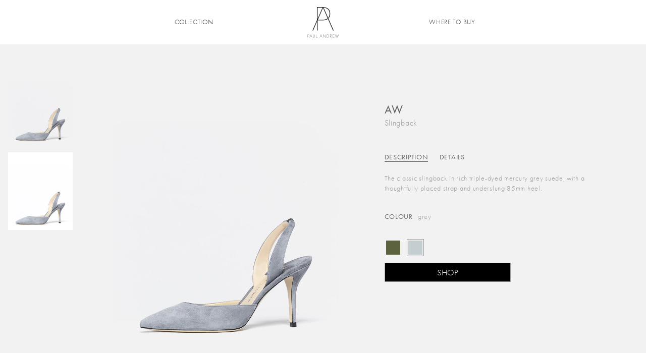

--- FILE ---
content_type: text/html; charset=utf-8
request_url: https://paulandrew.com/products/aw-948-su01
body_size: 16219
content:
<!doctype html>
<!--[if IE 8 ]>    <html lang="en" class="no-js ie8"> <![endif]-->
<!--[if (lt IE 8) ]>    <html lang="en" class="no-js ie7"> <![endif]-->
<!--[if (gt IE 9)|!(IE)]><!--> <html lang="en" class="no-js"> <!--<![endif]-->
<head>
  <meta charset="UTF-8">
  <meta http-equiv="Content-Type" content="text/html; charset=utf-8">
  <meta http-equiv="X-UA-Compatible" content="IE=edge">
  <meta name="viewport" content="width=device-width, initial-scale=1, minimum-scale=1, maximum-scale=1" />

  <link rel="shortcut icon" href="//paulandrew.com/cdn/shop/t/23/assets/favicon.ico?v=52309351996372448691760641029" type="image/x-icon" />
  <link rel="apple-touch-icon-precomposed" href="//paulandrew.com/cdn/shop/t/23/assets/apple-touch-icon-precomposed.png?v=149145552323801711541760640983" />

  <link rel="canonical" href="https://paulandrew.com/products/aw-948-su01" />

  
  <meta name="description" content="The classic slingback in rich triple-dyed mercury grey suede, with a thoughtfully placed strap and underslung 85mm heel. heel height: 85mm heel pitch: 85mm composition: suede SKU: 306800SU01948" />
  

  
  <title>AW | Paul Andrew</title>
  

  


  <meta property="og:url" content="https://paulandrew.com/products/aw-948-su01" />
  <meta property="og:title" content="AW" />
  <meta property="og:description" content="The classic slingback in rich triple-dyed mercury grey suede, with a thoughtfully placed strap and underslung 85mm heel.
heel height: 85mm
heel pitch: 85mm
composition: suede
SKU: 306800SU01948
" />
  <meta property="og:image" content="//paulandrew.com/cdn/shop/products/pf16-aw-suede-grey_medium.jpeg?v=1464713032" />


  <script src="https://use.typekit.net/bqn6wqj.js"></script>
  <script>try{Typekit.load({ async: true });}catch(e){}</script>

  <link href="//maxcdn.bootstrapcdn.com/bootstrap/3.3.4/css/bootstrap.min.css" rel="stylesheet" type="text/css" media="all" />
  <link href="//maxcdn.bootstrapcdn.com/font-awesome/4.2.0/css/font-awesome.min.css" rel="stylesheet" type="text/css" media="all" />
  <link href="//paulandrew.com/cdn/shop/t/23/assets/rt.webfont.scss.css?v=75671079372770296751761498305" rel="stylesheet" type="text/css" media="all" />
  <link href="//paulandrew.com/cdn/shop/t/23/assets/pa.webfont.css?v=27253251889036882741761498305" rel="stylesheet" type="text/css" media="all" />

  <link href="//paulandrew.com/cdn/shop/t/23/assets/jquery.plugins.min.scss.css?v=172342636583067472431760641283" rel="stylesheet" type="text/css" media="all" />

  

  
  <link href="//paulandrew.com/cdn/shop/t/23/assets/bootstrap.min.3x.css?v=91845184234204895781760641004" rel="stylesheet" type="text/css" media="all" />
  <link href="//paulandrew.com/cdn/shop/t/23/assets/rt.global.scss.css?v=80759768375529352121760641283" rel="stylesheet" type="text/css" media="all" />
  <link href="//paulandrew.com/cdn/shop/t/23/assets/animate.min.css?v=26015726645408109341760640983" rel="stylesheet" type="text/css" media="all" />
  <link href="//paulandrew.com/cdn/shop/t/23/assets/rt.style.scss.css?v=15632517889350955231760641283" rel="stylesheet" type="text/css" media="all" />
  <!--[if IE 8 ]> <link href="//paulandrew.com/cdn/shop/t/23/assets/ie8.scss.css?v=102833963389796070381760641050" rel="stylesheet" type="text/css" media="all" /> <![endif]-->
  <link href="//paulandrew.com/cdn/shop/t/23/assets/rt.media.css?v=133943605481809014461760641283" rel="stylesheet" type="text/css" media="all" />

  <link href="//paulandrew.com/cdn/shop/t/23/assets/paul-andrew.scss.css?v=79671018295420030231761091331" rel="stylesheet" type="text/css" media="all" />

  <!--[if lt IE 9]>
    <script src="//paulandrew.com/cdn/shop/t/23/assets/html5shiv.js?v=46484324282378929261760641048"></script>
    <script src="//paulandrew.com/cdn/shop/t/23/assets/respond.min.js?v=52248677837542619231760641150"></script>
    <link href="//paulandrew.com/cdn/shop/t/23/assets/respond-proxy.html" id="respond-proxy" rel="respond-proxy" />
    <link href="https://paulandrew.com/pages/respond-js" id="respond-redirect" rel="respond-redirect" />
    <script src="https://paulandrew.com/pages/respond-js" type="text/javascript"></script>
  <![endif]-->

  <script>
  

  

  

  
  window.productspg_featured_style = 'none';
  window.productspg_featured_scroll = true;
  

  

  window.ajax_add_to_cart = true;
  window.notify_ie7_page = '';
  window.loader_gif = '//paulandrew.com/cdn/shop/t/23/assets/loader.gif?v=79434288798795441961760641060';
  window.blank_gif = '//paulandrew.com/cdn/shop/t/23/assets/blank.gif?v=164826798765693215961760640989';
  window.money_format = "$ {{amount}}";
  window.show_multiple_currencies = false;
  window.asset_url = '//paulandrew.com/cdn/shop/t/23/assets/?v=164826798765693215961760640989';
  window.swatch_color = true;
  window.swatch_size = false;
  window.grid_height = 320;
  window.list_height = 360;
  window.enable_filter_multiple_choice = false;
</script>


  

  

  <script src="//paulandrew.com/cdn/shop/t/23/assets/jquery-1.8.3.min.js?v=160321213725361217111760641053" type="text/javascript"></script>
  <script src="//paulandrew.com/cdn/shop/t/23/assets/jquery.easing.1.3.js?v=183302368868080250061760641055" type="text/javascript"></script>

  

  
  <script src="//maxcdn.bootstrapcdn.com/bootstrap/3.3.4/js/bootstrap.min.js" type="text/javascript"></script>
  
  <script src="//paulandrew.com/cdn/shop/t/23/assets/modernizr.js?v=1227118485511592161760641106" type="text/javascript"></script>

  <script>window.performance && window.performance.mark && window.performance.mark('shopify.content_for_header.start');</script><meta id="shopify-digital-wallet" name="shopify-digital-wallet" content="/10165335/digital_wallets/dialog">
<meta name="shopify-checkout-api-token" content="9815ef98b093fce632a54554ef4e101f">
<meta id="in-context-paypal-metadata" data-shop-id="10165335" data-venmo-supported="true" data-environment="production" data-locale="en_US" data-paypal-v4="true" data-currency="USD">
<link rel="alternate" type="application/json+oembed" href="https://paulandrew.com/products/aw-948-su01.oembed">
<script async="async" src="/checkouts/internal/preloads.js?locale=en-US"></script>
<script id="shopify-features" type="application/json">{"accessToken":"9815ef98b093fce632a54554ef4e101f","betas":["rich-media-storefront-analytics"],"domain":"paulandrew.com","predictiveSearch":true,"shopId":10165335,"locale":"en"}</script>
<script>var Shopify = Shopify || {};
Shopify.shop = "paul-andrew.myshopify.com";
Shopify.locale = "en";
Shopify.currency = {"active":"USD","rate":"1.0"};
Shopify.country = "US";
Shopify.theme = {"name":"PA SS25-2","id":179462045993,"schema_name":null,"schema_version":null,"theme_store_id":null,"role":"main"};
Shopify.theme.handle = "null";
Shopify.theme.style = {"id":null,"handle":null};
Shopify.cdnHost = "paulandrew.com/cdn";
Shopify.routes = Shopify.routes || {};
Shopify.routes.root = "/";</script>
<script type="module">!function(o){(o.Shopify=o.Shopify||{}).modules=!0}(window);</script>
<script>!function(o){function n(){var o=[];function n(){o.push(Array.prototype.slice.apply(arguments))}return n.q=o,n}var t=o.Shopify=o.Shopify||{};t.loadFeatures=n(),t.autoloadFeatures=n()}(window);</script>
<script id="shop-js-analytics" type="application/json">{"pageType":"product"}</script>
<script defer="defer" async type="module" src="//paulandrew.com/cdn/shopifycloud/shop-js/modules/v2/client.init-shop-cart-sync_BT-GjEfc.en.esm.js"></script>
<script defer="defer" async type="module" src="//paulandrew.com/cdn/shopifycloud/shop-js/modules/v2/chunk.common_D58fp_Oc.esm.js"></script>
<script defer="defer" async type="module" src="//paulandrew.com/cdn/shopifycloud/shop-js/modules/v2/chunk.modal_xMitdFEc.esm.js"></script>
<script type="module">
  await import("//paulandrew.com/cdn/shopifycloud/shop-js/modules/v2/client.init-shop-cart-sync_BT-GjEfc.en.esm.js");
await import("//paulandrew.com/cdn/shopifycloud/shop-js/modules/v2/chunk.common_D58fp_Oc.esm.js");
await import("//paulandrew.com/cdn/shopifycloud/shop-js/modules/v2/chunk.modal_xMitdFEc.esm.js");

  window.Shopify.SignInWithShop?.initShopCartSync?.({"fedCMEnabled":true,"windoidEnabled":true});

</script>
<script id="__st">var __st={"a":10165335,"offset":-18000,"reqid":"7e35e2ff-430d-4764-929d-0bcab0258a4d-1769417662","pageurl":"paulandrew.com\/products\/aw-948-su01","u":"5a8982e7cb01","p":"product","rtyp":"product","rid":5007399428};</script>
<script>window.ShopifyPaypalV4VisibilityTracking = true;</script>
<script id="captcha-bootstrap">!function(){'use strict';const t='contact',e='account',n='new_comment',o=[[t,t],['blogs',n],['comments',n],[t,'customer']],c=[[e,'customer_login'],[e,'guest_login'],[e,'recover_customer_password'],[e,'create_customer']],r=t=>t.map((([t,e])=>`form[action*='/${t}']:not([data-nocaptcha='true']) input[name='form_type'][value='${e}']`)).join(','),a=t=>()=>t?[...document.querySelectorAll(t)].map((t=>t.form)):[];function s(){const t=[...o],e=r(t);return a(e)}const i='password',u='form_key',d=['recaptcha-v3-token','g-recaptcha-response','h-captcha-response',i],f=()=>{try{return window.sessionStorage}catch{return}},m='__shopify_v',_=t=>t.elements[u];function p(t,e,n=!1){try{const o=window.sessionStorage,c=JSON.parse(o.getItem(e)),{data:r}=function(t){const{data:e,action:n}=t;return t[m]||n?{data:e,action:n}:{data:t,action:n}}(c);for(const[e,n]of Object.entries(r))t.elements[e]&&(t.elements[e].value=n);n&&o.removeItem(e)}catch(o){console.error('form repopulation failed',{error:o})}}const l='form_type',E='cptcha';function T(t){t.dataset[E]=!0}const w=window,h=w.document,L='Shopify',v='ce_forms',y='captcha';let A=!1;((t,e)=>{const n=(g='f06e6c50-85a8-45c8-87d0-21a2b65856fe',I='https://cdn.shopify.com/shopifycloud/storefront-forms-hcaptcha/ce_storefront_forms_captcha_hcaptcha.v1.5.2.iife.js',D={infoText:'Protected by hCaptcha',privacyText:'Privacy',termsText:'Terms'},(t,e,n)=>{const o=w[L][v],c=o.bindForm;if(c)return c(t,g,e,D).then(n);var r;o.q.push([[t,g,e,D],n]),r=I,A||(h.body.append(Object.assign(h.createElement('script'),{id:'captcha-provider',async:!0,src:r})),A=!0)});var g,I,D;w[L]=w[L]||{},w[L][v]=w[L][v]||{},w[L][v].q=[],w[L][y]=w[L][y]||{},w[L][y].protect=function(t,e){n(t,void 0,e),T(t)},Object.freeze(w[L][y]),function(t,e,n,w,h,L){const[v,y,A,g]=function(t,e,n){const i=e?o:[],u=t?c:[],d=[...i,...u],f=r(d),m=r(i),_=r(d.filter((([t,e])=>n.includes(e))));return[a(f),a(m),a(_),s()]}(w,h,L),I=t=>{const e=t.target;return e instanceof HTMLFormElement?e:e&&e.form},D=t=>v().includes(t);t.addEventListener('submit',(t=>{const e=I(t);if(!e)return;const n=D(e)&&!e.dataset.hcaptchaBound&&!e.dataset.recaptchaBound,o=_(e),c=g().includes(e)&&(!o||!o.value);(n||c)&&t.preventDefault(),c&&!n&&(function(t){try{if(!f())return;!function(t){const e=f();if(!e)return;const n=_(t);if(!n)return;const o=n.value;o&&e.removeItem(o)}(t);const e=Array.from(Array(32),(()=>Math.random().toString(36)[2])).join('');!function(t,e){_(t)||t.append(Object.assign(document.createElement('input'),{type:'hidden',name:u})),t.elements[u].value=e}(t,e),function(t,e){const n=f();if(!n)return;const o=[...t.querySelectorAll(`input[type='${i}']`)].map((({name:t})=>t)),c=[...d,...o],r={};for(const[a,s]of new FormData(t).entries())c.includes(a)||(r[a]=s);n.setItem(e,JSON.stringify({[m]:1,action:t.action,data:r}))}(t,e)}catch(e){console.error('failed to persist form',e)}}(e),e.submit())}));const S=(t,e)=>{t&&!t.dataset[E]&&(n(t,e.some((e=>e===t))),T(t))};for(const o of['focusin','change'])t.addEventListener(o,(t=>{const e=I(t);D(e)&&S(e,y())}));const B=e.get('form_key'),M=e.get(l),P=B&&M;t.addEventListener('DOMContentLoaded',(()=>{const t=y();if(P)for(const e of t)e.elements[l].value===M&&p(e,B);[...new Set([...A(),...v().filter((t=>'true'===t.dataset.shopifyCaptcha))])].forEach((e=>S(e,t)))}))}(h,new URLSearchParams(w.location.search),n,t,e,['guest_login'])})(!0,!0)}();</script>
<script integrity="sha256-4kQ18oKyAcykRKYeNunJcIwy7WH5gtpwJnB7kiuLZ1E=" data-source-attribution="shopify.loadfeatures" defer="defer" src="//paulandrew.com/cdn/shopifycloud/storefront/assets/storefront/load_feature-a0a9edcb.js" crossorigin="anonymous"></script>
<script data-source-attribution="shopify.dynamic_checkout.dynamic.init">var Shopify=Shopify||{};Shopify.PaymentButton=Shopify.PaymentButton||{isStorefrontPortableWallets:!0,init:function(){window.Shopify.PaymentButton.init=function(){};var t=document.createElement("script");t.src="https://paulandrew.com/cdn/shopifycloud/portable-wallets/latest/portable-wallets.en.js",t.type="module",document.head.appendChild(t)}};
</script>
<script data-source-attribution="shopify.dynamic_checkout.buyer_consent">
  function portableWalletsHideBuyerConsent(e){var t=document.getElementById("shopify-buyer-consent"),n=document.getElementById("shopify-subscription-policy-button");t&&n&&(t.classList.add("hidden"),t.setAttribute("aria-hidden","true"),n.removeEventListener("click",e))}function portableWalletsShowBuyerConsent(e){var t=document.getElementById("shopify-buyer-consent"),n=document.getElementById("shopify-subscription-policy-button");t&&n&&(t.classList.remove("hidden"),t.removeAttribute("aria-hidden"),n.addEventListener("click",e))}window.Shopify?.PaymentButton&&(window.Shopify.PaymentButton.hideBuyerConsent=portableWalletsHideBuyerConsent,window.Shopify.PaymentButton.showBuyerConsent=portableWalletsShowBuyerConsent);
</script>
<script data-source-attribution="shopify.dynamic_checkout.cart.bootstrap">document.addEventListener("DOMContentLoaded",(function(){function t(){return document.querySelector("shopify-accelerated-checkout-cart, shopify-accelerated-checkout")}if(t())Shopify.PaymentButton.init();else{new MutationObserver((function(e,n){t()&&(Shopify.PaymentButton.init(),n.disconnect())})).observe(document.body,{childList:!0,subtree:!0})}}));
</script>
<link id="shopify-accelerated-checkout-styles" rel="stylesheet" media="screen" href="https://paulandrew.com/cdn/shopifycloud/portable-wallets/latest/accelerated-checkout-backwards-compat.css" crossorigin="anonymous">
<style id="shopify-accelerated-checkout-cart">
        #shopify-buyer-consent {
  margin-top: 1em;
  display: inline-block;
  width: 100%;
}

#shopify-buyer-consent.hidden {
  display: none;
}

#shopify-subscription-policy-button {
  background: none;
  border: none;
  padding: 0;
  text-decoration: underline;
  font-size: inherit;
  cursor: pointer;
}

#shopify-subscription-policy-button::before {
  box-shadow: none;
}

      </style>

<script>window.performance && window.performance.mark && window.performance.mark('shopify.content_for_header.end');</script>
  <link href="//paulandrew.com/cdn/shop/t/23/assets/newsletter.css?v=120924825518093816001760641283" rel="stylesheet" type="text/css" media="all" />

<link href="https://monorail-edge.shopifysvc.com" rel="dns-prefetch">
<script>(function(){if ("sendBeacon" in navigator && "performance" in window) {try {var session_token_from_headers = performance.getEntriesByType('navigation')[0].serverTiming.find(x => x.name == '_s').description;} catch {var session_token_from_headers = undefined;}var session_cookie_matches = document.cookie.match(/_shopify_s=([^;]*)/);var session_token_from_cookie = session_cookie_matches && session_cookie_matches.length === 2 ? session_cookie_matches[1] : "";var session_token = session_token_from_headers || session_token_from_cookie || "";function handle_abandonment_event(e) {var entries = performance.getEntries().filter(function(entry) {return /monorail-edge.shopifysvc.com/.test(entry.name);});if (!window.abandonment_tracked && entries.length === 0) {window.abandonment_tracked = true;var currentMs = Date.now();var navigation_start = performance.timing.navigationStart;var payload = {shop_id: 10165335,url: window.location.href,navigation_start,duration: currentMs - navigation_start,session_token,page_type: "product"};window.navigator.sendBeacon("https://monorail-edge.shopifysvc.com/v1/produce", JSON.stringify({schema_id: "online_store_buyer_site_abandonment/1.1",payload: payload,metadata: {event_created_at_ms: currentMs,event_sent_at_ms: currentMs}}));}}window.addEventListener('pagehide', handle_abandonment_event);}}());</script>
<script id="web-pixels-manager-setup">(function e(e,d,r,n,o){if(void 0===o&&(o={}),!Boolean(null===(a=null===(i=window.Shopify)||void 0===i?void 0:i.analytics)||void 0===a?void 0:a.replayQueue)){var i,a;window.Shopify=window.Shopify||{};var t=window.Shopify;t.analytics=t.analytics||{};var s=t.analytics;s.replayQueue=[],s.publish=function(e,d,r){return s.replayQueue.push([e,d,r]),!0};try{self.performance.mark("wpm:start")}catch(e){}var l=function(){var e={modern:/Edge?\/(1{2}[4-9]|1[2-9]\d|[2-9]\d{2}|\d{4,})\.\d+(\.\d+|)|Firefox\/(1{2}[4-9]|1[2-9]\d|[2-9]\d{2}|\d{4,})\.\d+(\.\d+|)|Chrom(ium|e)\/(9{2}|\d{3,})\.\d+(\.\d+|)|(Maci|X1{2}).+ Version\/(15\.\d+|(1[6-9]|[2-9]\d|\d{3,})\.\d+)([,.]\d+|)( \(\w+\)|)( Mobile\/\w+|) Safari\/|Chrome.+OPR\/(9{2}|\d{3,})\.\d+\.\d+|(CPU[ +]OS|iPhone[ +]OS|CPU[ +]iPhone|CPU IPhone OS|CPU iPad OS)[ +]+(15[._]\d+|(1[6-9]|[2-9]\d|\d{3,})[._]\d+)([._]\d+|)|Android:?[ /-](13[3-9]|1[4-9]\d|[2-9]\d{2}|\d{4,})(\.\d+|)(\.\d+|)|Android.+Firefox\/(13[5-9]|1[4-9]\d|[2-9]\d{2}|\d{4,})\.\d+(\.\d+|)|Android.+Chrom(ium|e)\/(13[3-9]|1[4-9]\d|[2-9]\d{2}|\d{4,})\.\d+(\.\d+|)|SamsungBrowser\/([2-9]\d|\d{3,})\.\d+/,legacy:/Edge?\/(1[6-9]|[2-9]\d|\d{3,})\.\d+(\.\d+|)|Firefox\/(5[4-9]|[6-9]\d|\d{3,})\.\d+(\.\d+|)|Chrom(ium|e)\/(5[1-9]|[6-9]\d|\d{3,})\.\d+(\.\d+|)([\d.]+$|.*Safari\/(?![\d.]+ Edge\/[\d.]+$))|(Maci|X1{2}).+ Version\/(10\.\d+|(1[1-9]|[2-9]\d|\d{3,})\.\d+)([,.]\d+|)( \(\w+\)|)( Mobile\/\w+|) Safari\/|Chrome.+OPR\/(3[89]|[4-9]\d|\d{3,})\.\d+\.\d+|(CPU[ +]OS|iPhone[ +]OS|CPU[ +]iPhone|CPU IPhone OS|CPU iPad OS)[ +]+(10[._]\d+|(1[1-9]|[2-9]\d|\d{3,})[._]\d+)([._]\d+|)|Android:?[ /-](13[3-9]|1[4-9]\d|[2-9]\d{2}|\d{4,})(\.\d+|)(\.\d+|)|Mobile Safari.+OPR\/([89]\d|\d{3,})\.\d+\.\d+|Android.+Firefox\/(13[5-9]|1[4-9]\d|[2-9]\d{2}|\d{4,})\.\d+(\.\d+|)|Android.+Chrom(ium|e)\/(13[3-9]|1[4-9]\d|[2-9]\d{2}|\d{4,})\.\d+(\.\d+|)|Android.+(UC? ?Browser|UCWEB|U3)[ /]?(15\.([5-9]|\d{2,})|(1[6-9]|[2-9]\d|\d{3,})\.\d+)\.\d+|SamsungBrowser\/(5\.\d+|([6-9]|\d{2,})\.\d+)|Android.+MQ{2}Browser\/(14(\.(9|\d{2,})|)|(1[5-9]|[2-9]\d|\d{3,})(\.\d+|))(\.\d+|)|K[Aa][Ii]OS\/(3\.\d+|([4-9]|\d{2,})\.\d+)(\.\d+|)/},d=e.modern,r=e.legacy,n=navigator.userAgent;return n.match(d)?"modern":n.match(r)?"legacy":"unknown"}(),u="modern"===l?"modern":"legacy",c=(null!=n?n:{modern:"",legacy:""})[u],f=function(e){return[e.baseUrl,"/wpm","/b",e.hashVersion,"modern"===e.buildTarget?"m":"l",".js"].join("")}({baseUrl:d,hashVersion:r,buildTarget:u}),m=function(e){var d=e.version,r=e.bundleTarget,n=e.surface,o=e.pageUrl,i=e.monorailEndpoint;return{emit:function(e){var a=e.status,t=e.errorMsg,s=(new Date).getTime(),l=JSON.stringify({metadata:{event_sent_at_ms:s},events:[{schema_id:"web_pixels_manager_load/3.1",payload:{version:d,bundle_target:r,page_url:o,status:a,surface:n,error_msg:t},metadata:{event_created_at_ms:s}}]});if(!i)return console&&console.warn&&console.warn("[Web Pixels Manager] No Monorail endpoint provided, skipping logging."),!1;try{return self.navigator.sendBeacon.bind(self.navigator)(i,l)}catch(e){}var u=new XMLHttpRequest;try{return u.open("POST",i,!0),u.setRequestHeader("Content-Type","text/plain"),u.send(l),!0}catch(e){return console&&console.warn&&console.warn("[Web Pixels Manager] Got an unhandled error while logging to Monorail."),!1}}}}({version:r,bundleTarget:l,surface:e.surface,pageUrl:self.location.href,monorailEndpoint:e.monorailEndpoint});try{o.browserTarget=l,function(e){var d=e.src,r=e.async,n=void 0===r||r,o=e.onload,i=e.onerror,a=e.sri,t=e.scriptDataAttributes,s=void 0===t?{}:t,l=document.createElement("script"),u=document.querySelector("head"),c=document.querySelector("body");if(l.async=n,l.src=d,a&&(l.integrity=a,l.crossOrigin="anonymous"),s)for(var f in s)if(Object.prototype.hasOwnProperty.call(s,f))try{l.dataset[f]=s[f]}catch(e){}if(o&&l.addEventListener("load",o),i&&l.addEventListener("error",i),u)u.appendChild(l);else{if(!c)throw new Error("Did not find a head or body element to append the script");c.appendChild(l)}}({src:f,async:!0,onload:function(){if(!function(){var e,d;return Boolean(null===(d=null===(e=window.Shopify)||void 0===e?void 0:e.analytics)||void 0===d?void 0:d.initialized)}()){var d=window.webPixelsManager.init(e)||void 0;if(d){var r=window.Shopify.analytics;r.replayQueue.forEach((function(e){var r=e[0],n=e[1],o=e[2];d.publishCustomEvent(r,n,o)})),r.replayQueue=[],r.publish=d.publishCustomEvent,r.visitor=d.visitor,r.initialized=!0}}},onerror:function(){return m.emit({status:"failed",errorMsg:"".concat(f," has failed to load")})},sri:function(e){var d=/^sha384-[A-Za-z0-9+/=]+$/;return"string"==typeof e&&d.test(e)}(c)?c:"",scriptDataAttributes:o}),m.emit({status:"loading"})}catch(e){m.emit({status:"failed",errorMsg:(null==e?void 0:e.message)||"Unknown error"})}}})({shopId: 10165335,storefrontBaseUrl: "https://paulandrew.com",extensionsBaseUrl: "https://extensions.shopifycdn.com/cdn/shopifycloud/web-pixels-manager",monorailEndpoint: "https://monorail-edge.shopifysvc.com/unstable/produce_batch",surface: "storefront-renderer",enabledBetaFlags: ["2dca8a86"],webPixelsConfigList: [{"id":"shopify-app-pixel","configuration":"{}","eventPayloadVersion":"v1","runtimeContext":"STRICT","scriptVersion":"0450","apiClientId":"shopify-pixel","type":"APP","privacyPurposes":["ANALYTICS","MARKETING"]},{"id":"shopify-custom-pixel","eventPayloadVersion":"v1","runtimeContext":"LAX","scriptVersion":"0450","apiClientId":"shopify-pixel","type":"CUSTOM","privacyPurposes":["ANALYTICS","MARKETING"]}],isMerchantRequest: false,initData: {"shop":{"name":"Paul Andrew","paymentSettings":{"currencyCode":"USD"},"myshopifyDomain":"paul-andrew.myshopify.com","countryCode":"US","storefrontUrl":"https:\/\/paulandrew.com"},"customer":null,"cart":null,"checkout":null,"productVariants":[{"price":{"amount":0.0,"currencyCode":"USD"},"product":{"title":"AW","vendor":"Paul Andrew","id":"5007399428","untranslatedTitle":"AW","url":"\/products\/aw-948-su01","type":"Women's"},"id":"19787447492","image":{"src":"\/\/paulandrew.com\/cdn\/shop\/products\/pf16-aw-suede-grey.jpeg?v=1464713032"},"sku":"306800SU01948","title":"grey \/ SU01 \/ 948","untranslatedTitle":"grey \/ SU01 \/ 948"}],"purchasingCompany":null},},"https://paulandrew.com/cdn","fcfee988w5aeb613cpc8e4bc33m6693e112",{"modern":"","legacy":""},{"shopId":"10165335","storefrontBaseUrl":"https:\/\/paulandrew.com","extensionBaseUrl":"https:\/\/extensions.shopifycdn.com\/cdn\/shopifycloud\/web-pixels-manager","surface":"storefront-renderer","enabledBetaFlags":"[\"2dca8a86\"]","isMerchantRequest":"false","hashVersion":"fcfee988w5aeb613cpc8e4bc33m6693e112","publish":"custom","events":"[[\"page_viewed\",{}],[\"product_viewed\",{\"productVariant\":{\"price\":{\"amount\":0.0,\"currencyCode\":\"USD\"},\"product\":{\"title\":\"AW\",\"vendor\":\"Paul Andrew\",\"id\":\"5007399428\",\"untranslatedTitle\":\"AW\",\"url\":\"\/products\/aw-948-su01\",\"type\":\"Women's\"},\"id\":\"19787447492\",\"image\":{\"src\":\"\/\/paulandrew.com\/cdn\/shop\/products\/pf16-aw-suede-grey.jpeg?v=1464713032\"},\"sku\":\"306800SU01948\",\"title\":\"grey \/ SU01 \/ 948\",\"untranslatedTitle\":\"grey \/ SU01 \/ 948\"}}]]"});</script><script>
  window.ShopifyAnalytics = window.ShopifyAnalytics || {};
  window.ShopifyAnalytics.meta = window.ShopifyAnalytics.meta || {};
  window.ShopifyAnalytics.meta.currency = 'USD';
  var meta = {"product":{"id":5007399428,"gid":"gid:\/\/shopify\/Product\/5007399428","vendor":"Paul Andrew","type":"Women's","handle":"aw-948-su01","variants":[{"id":19787447492,"price":0,"name":"AW - grey \/ SU01 \/ 948","public_title":"grey \/ SU01 \/ 948","sku":"306800SU01948"}],"remote":false},"page":{"pageType":"product","resourceType":"product","resourceId":5007399428,"requestId":"7e35e2ff-430d-4764-929d-0bcab0258a4d-1769417662"}};
  for (var attr in meta) {
    window.ShopifyAnalytics.meta[attr] = meta[attr];
  }
</script>
<script class="analytics">
  (function () {
    var customDocumentWrite = function(content) {
      var jquery = null;

      if (window.jQuery) {
        jquery = window.jQuery;
      } else if (window.Checkout && window.Checkout.$) {
        jquery = window.Checkout.$;
      }

      if (jquery) {
        jquery('body').append(content);
      }
    };

    var hasLoggedConversion = function(token) {
      if (token) {
        return document.cookie.indexOf('loggedConversion=' + token) !== -1;
      }
      return false;
    }

    var setCookieIfConversion = function(token) {
      if (token) {
        var twoMonthsFromNow = new Date(Date.now());
        twoMonthsFromNow.setMonth(twoMonthsFromNow.getMonth() + 2);

        document.cookie = 'loggedConversion=' + token + '; expires=' + twoMonthsFromNow;
      }
    }

    var trekkie = window.ShopifyAnalytics.lib = window.trekkie = window.trekkie || [];
    if (trekkie.integrations) {
      return;
    }
    trekkie.methods = [
      'identify',
      'page',
      'ready',
      'track',
      'trackForm',
      'trackLink'
    ];
    trekkie.factory = function(method) {
      return function() {
        var args = Array.prototype.slice.call(arguments);
        args.unshift(method);
        trekkie.push(args);
        return trekkie;
      };
    };
    for (var i = 0; i < trekkie.methods.length; i++) {
      var key = trekkie.methods[i];
      trekkie[key] = trekkie.factory(key);
    }
    trekkie.load = function(config) {
      trekkie.config = config || {};
      trekkie.config.initialDocumentCookie = document.cookie;
      var first = document.getElementsByTagName('script')[0];
      var script = document.createElement('script');
      script.type = 'text/javascript';
      script.onerror = function(e) {
        var scriptFallback = document.createElement('script');
        scriptFallback.type = 'text/javascript';
        scriptFallback.onerror = function(error) {
                var Monorail = {
      produce: function produce(monorailDomain, schemaId, payload) {
        var currentMs = new Date().getTime();
        var event = {
          schema_id: schemaId,
          payload: payload,
          metadata: {
            event_created_at_ms: currentMs,
            event_sent_at_ms: currentMs
          }
        };
        return Monorail.sendRequest("https://" + monorailDomain + "/v1/produce", JSON.stringify(event));
      },
      sendRequest: function sendRequest(endpointUrl, payload) {
        // Try the sendBeacon API
        if (window && window.navigator && typeof window.navigator.sendBeacon === 'function' && typeof window.Blob === 'function' && !Monorail.isIos12()) {
          var blobData = new window.Blob([payload], {
            type: 'text/plain'
          });

          if (window.navigator.sendBeacon(endpointUrl, blobData)) {
            return true;
          } // sendBeacon was not successful

        } // XHR beacon

        var xhr = new XMLHttpRequest();

        try {
          xhr.open('POST', endpointUrl);
          xhr.setRequestHeader('Content-Type', 'text/plain');
          xhr.send(payload);
        } catch (e) {
          console.log(e);
        }

        return false;
      },
      isIos12: function isIos12() {
        return window.navigator.userAgent.lastIndexOf('iPhone; CPU iPhone OS 12_') !== -1 || window.navigator.userAgent.lastIndexOf('iPad; CPU OS 12_') !== -1;
      }
    };
    Monorail.produce('monorail-edge.shopifysvc.com',
      'trekkie_storefront_load_errors/1.1',
      {shop_id: 10165335,
      theme_id: 179462045993,
      app_name: "storefront",
      context_url: window.location.href,
      source_url: "//paulandrew.com/cdn/s/trekkie.storefront.8d95595f799fbf7e1d32231b9a28fd43b70c67d3.min.js"});

        };
        scriptFallback.async = true;
        scriptFallback.src = '//paulandrew.com/cdn/s/trekkie.storefront.8d95595f799fbf7e1d32231b9a28fd43b70c67d3.min.js';
        first.parentNode.insertBefore(scriptFallback, first);
      };
      script.async = true;
      script.src = '//paulandrew.com/cdn/s/trekkie.storefront.8d95595f799fbf7e1d32231b9a28fd43b70c67d3.min.js';
      first.parentNode.insertBefore(script, first);
    };
    trekkie.load(
      {"Trekkie":{"appName":"storefront","development":false,"defaultAttributes":{"shopId":10165335,"isMerchantRequest":null,"themeId":179462045993,"themeCityHash":"1166707997050803136","contentLanguage":"en","currency":"USD","eventMetadataId":"3d54191f-9276-4269-a3da-3124adca143e"},"isServerSideCookieWritingEnabled":true,"monorailRegion":"shop_domain","enabledBetaFlags":["65f19447"]},"Session Attribution":{},"S2S":{"facebookCapiEnabled":false,"source":"trekkie-storefront-renderer","apiClientId":580111}}
    );

    var loaded = false;
    trekkie.ready(function() {
      if (loaded) return;
      loaded = true;

      window.ShopifyAnalytics.lib = window.trekkie;

      var originalDocumentWrite = document.write;
      document.write = customDocumentWrite;
      try { window.ShopifyAnalytics.merchantGoogleAnalytics.call(this); } catch(error) {};
      document.write = originalDocumentWrite;

      window.ShopifyAnalytics.lib.page(null,{"pageType":"product","resourceType":"product","resourceId":5007399428,"requestId":"7e35e2ff-430d-4764-929d-0bcab0258a4d-1769417662","shopifyEmitted":true});

      var match = window.location.pathname.match(/checkouts\/(.+)\/(thank_you|post_purchase)/)
      var token = match? match[1]: undefined;
      if (!hasLoggedConversion(token)) {
        setCookieIfConversion(token);
        window.ShopifyAnalytics.lib.track("Viewed Product",{"currency":"USD","variantId":19787447492,"productId":5007399428,"productGid":"gid:\/\/shopify\/Product\/5007399428","name":"AW - grey \/ SU01 \/ 948","price":"0.00","sku":"306800SU01948","brand":"Paul Andrew","variant":"grey \/ SU01 \/ 948","category":"Women's","nonInteraction":true,"remote":false},undefined,undefined,{"shopifyEmitted":true});
      window.ShopifyAnalytics.lib.track("monorail:\/\/trekkie_storefront_viewed_product\/1.1",{"currency":"USD","variantId":19787447492,"productId":5007399428,"productGid":"gid:\/\/shopify\/Product\/5007399428","name":"AW - grey \/ SU01 \/ 948","price":"0.00","sku":"306800SU01948","brand":"Paul Andrew","variant":"grey \/ SU01 \/ 948","category":"Women's","nonInteraction":true,"remote":false,"referer":"https:\/\/paulandrew.com\/products\/aw-948-su01"});
      }
    });


        var eventsListenerScript = document.createElement('script');
        eventsListenerScript.async = true;
        eventsListenerScript.src = "//paulandrew.com/cdn/shopifycloud/storefront/assets/shop_events_listener-3da45d37.js";
        document.getElementsByTagName('head')[0].appendChild(eventsListenerScript);

})();</script>
<script
  defer
  src="https://paulandrew.com/cdn/shopifycloud/perf-kit/shopify-perf-kit-3.0.4.min.js"
  data-application="storefront-renderer"
  data-shop-id="10165335"
  data-render-region="gcp-us-east1"
  data-page-type="product"
  data-theme-instance-id="179462045993"
  data-theme-name=""
  data-theme-version=""
  data-monorail-region="shop_domain"
  data-resource-timing-sampling-rate="10"
  data-shs="true"
  data-shs-beacon="true"
  data-shs-export-with-fetch="true"
  data-shs-logs-sample-rate="1"
  data-shs-beacon-endpoint="https://paulandrew.com/api/collect"
></script>
</head>

<body class="templateProduct ecommerce-disabled">
  <div class="box_wrapper">

    <div class="is-mobile visible-xs visible-sm">
  <div class="menu-mobile">
    <div class="is-mobile-nav">
      <div class="nav_close" data-toggle="offcanvas">
        <button class="icon-pa-close-x"></button>
      </div>
      <ul class="mobile_nav">
        
        















































<li class="parent_submenu" id="mobilnavlink-shop-on-farfetch">
  <a href="http://www.farfetch.com" class="dropdown_link">Shop On Farfetch</a>
  <span class="expand"><i></i></span>

  
  <ul class="dropdown_menu" style="display:none;">
    
    














<li id="mobilnavlink-shop-womens">
  <a href="https://www.farfetch.com/shopping/women/paul-andrew/items.aspx?q=paul%2520andrew">Shop Women's</a>
  

  
</li>


    
    














<li id="mobilnavlink-shop-mens">
  <a href="https://www.farfetch.com/shopping/men/paul-andrew/items.aspx?q=paul%20andrew">Shop Men's</a>
  

  
</li>


    
    














<li id="mobilnavlink-customisation">
  <a href="https://www.farfetch.com/pt/sets/women/paul-andrew-women-custom-styles.aspx">Customisation</a>
  

  
</li>


    
  </ul>
  
</li>


        
        















































<li id="mobilnavlink-home">
  <a href="/">Home</a>
  

  
</li>


        
        















































<li id="mobilnavlink-collection">
  <a href="/collections/season-seven">Collection</a>
  

  
</li>


        
        















































<li id="mobilnavlink-main-paul-andrew">
  <a href="/">Main Paul Andrew</a>
  

  
</li>


        
        















































<li id="mobilnavlink-where-to-buy">
  <a href="/pages/stockists">Where to Buy</a>
  

  
</li>


        
      </ul>
    </div>
  </div>
</div>
    <div class="cart-sidebar">
  <div id="cart-loading">
    <div class="icon_spinner2 svg">
  <span class="mask"></span>
  <svg version="1.1" xmlns="http://www.w3.org/2000/svg" width="34px" height="34px">
    <circle cx="17" cy="17" r="16" stroke-width="2px" stroke="#555555" fill="none"></circle>
  </svg>
</div>
  </div>
  <div class="widget-wrapper">
    <div id="cart-info" class="cart-info">
      
      <div class="cart-empty">
        <span></span>
      </div>
      <p class="message">Your shopping bag is empty.</p>
      
    </div>
  </div>
</div>

    <div id="page" class="box ">

      <div id="phantom">
      <header id="header" class="clearfix sticky">
        <div class="search-table-wraper">
  <div class="container">
    <form id='searchform' class="search-form" action="/search" method="get">
      
      <input type="hidden" name="type" value="product" />
      <div class="search-table">
        <div class="search-button">
          <button type="submit" class="search-submit2">
            <i class="icon-magnifier"></i>
          </button>
        </div>
        <div class="search-field">
          <input id="input-ajax" type="text" name="q" value="" accesskey="4" autocomplete="off" placeholder="Search by..." />
        </div>
        <div class="search-button">
          <span class="search-submit2 site-search-trigger">
            <i class="icon-pa-close-x"></i>
          </span>
        </div>
      </div>
    </form>
  </div>
</div>

<div id="header_nav">
  
  <div class="">
    <div class="navigation_wrapper">

      <div id="mobile-navbar" class="visible-xs visible-sm">
        <div class="nav-menu-icon">
          <a class="btn-navbar" data-toggle="offcanvas">
              <i class="icon-bar"></i>
              <i class="icon-bar"></i>
              <i class="icon-bar"></i>
          </a>
        </div>
        <div id="mobile-site-logo">
          <a href="https://paulandrew.com" title="Paul Andrew">
            <i class="icon-pa-logo"></i>
          </a>
        </div>
        <div id="mobilenavbar-utils">
          
<a href="javascript:;" class="site-search-toggle" title="Search"><i class="icon-pa-search"></i></a>
        </div>
      </div>

      <div id="site-navigation-wrap" class='hidden-xs hidden-sm'>
        <div class="navigation">
          
          
<nav id="site-navigation" class="pc_navbar">
  <ul class="pc_nav" class="hidden-xs hidden-sm">
    
    











<li class="hidden-xs hidden-sm dropdown-parent" id="navlink-shop-on-farfetch">
  
  <a href="http://www.farfetch.com">
  
    Shop On Farfetch
  </a>

  
  <ul class="dropdown-menu" style="display:none;">
    
    











<li class="hidden-xs hidden-sm" id="navlink-shop-womens">
  
  <a href="https://www.farfetch.com/shopping/women/paul-andrew/items.aspx?q=paul%2520andrew">
  
    Shop Women's
  </a>

  
</li>


    
    











<li class="hidden-xs hidden-sm" id="navlink-shop-mens">
  
  <a href="https://www.farfetch.com/shopping/men/paul-andrew/items.aspx?q=paul%20andrew">
  
    Shop Men's
  </a>

  
</li>


    
    











<li class="hidden-xs hidden-sm" id="navlink-customisation">
  
  <a href="https://www.farfetch.com/pt/sets/women/paul-andrew-women-custom-styles.aspx">
  
    Customisation
  </a>

  
</li>


    
  </ul>
  
</li>


    
    












    
    











<li class="hidden-xs hidden-sm" id="navlink-collection">
  
  <a href="/collections/season-seven">
  
    Collection
  </a>

  
</li>


    
    











<li class="hidden-xs hidden-sm" id="navlink-main-paul-andrew">
  
  <a href="/">
  
    Main Paul Andrew
  </a>

  
</li>


    
    











<li class="hidden-xs hidden-sm" id="navlink-where-to-buy">
  
  <a href="/pages/stockists">
  
    Where to Buy
  </a>

  
</li>


    

    
    
  </ul>
</nav>


<script>
$('a.dropdown_link').click(function(e){
  if ( $(window).width() < 992 ){
    e.preventDefault();
    $(this).parent().find('span.expand').click()
  }
})
</script>
        </div>
      </div>

    </div>

  </div>
</div>
      </header>
      </div>

      <section id="module-content" class="clearfix">

        

        
        











        

        

            <link href="//paulandrew.com/cdn/shop/t/23/assets/abigimage.jquery.css?v=85688363963707195331760640976" rel="stylesheet" type="text/css" media="all" />


<link href="//paulandrew.com/cdn/shop/t/23/assets/glider.min.css?v=78131224629646750011760641043" rel="stylesheet" type="text/css" media="all" />
<script src="//paulandrew.com/cdn/shop/t/23/assets/glider.min.js?v=119314573491836725611760641044" type="text/javascript"></script>

<div class="row" style="height:5px;"><div class="col-xs-24" ><div class="top-divider hidden-xs"></div></div></div>

<div class="row hidden-xs" id="arrow-nav-row">
  
  <div class="col-xs-24" >
    <div class="top-divider">

    <div class=" row col-sx-24 product-nav" >
        <div id="arrow-nav-mobile" class="next-prev-nav">
          <div class="prod-dropdown">
            
          </div>
          
          <div class="prod-dropdown">
            
          </div>
        </div>
      </div>
    </div>

  </div>

</div>


<div id="col-main" class="container">
  <div class="row"><div class="col-xs-24"><div class="top-divider"></div></div></div>
  <div itemscope itemtype="http://schema.org/Product">
    <meta itemprop="url" content="https://paulandrew.com/products/aw-948-su01" />
    <div id="product" class="row clearfix">
      <div class="col-sm-3">
        <div class='carousel-imgs' style='position: relative; bottom: 5em;'>
        
          <div class='carousel-img' style="border: 1px solid transparent; margin-bottom: 10px; cursor: pointer;" data-target='//paulandrew.com/cdn/shop/products/pf16-aw-suede-grey_1024x1024.jpeg?v=1464713032'>
            <img src="//paulandrew.com/cdn/shop/products/pf16-aw-suede-grey_500x500.jpeg?v=1464713032" style="width: 100%">
          </div>
        
          <div class='carousel-img' style="border: 1px solid transparent; margin-bottom: 10px; cursor: pointer;" data-target='//paulandrew.com/cdn/shop/products/pf16-aw-suede-grey-hover_1024x1024.jpeg?v=1464713032'>
            <img src="//paulandrew.com/cdn/shop/products/pf16-aw-suede-grey-hover_500x500.jpeg?v=1464713032" style="width: 100%">
          </div>
        
        </div>

      </div>
      
      <div class="col-sm-11 product-images">
        <div class='product-gallery-mobile'>
        
          <div>
            <img src="//paulandrew.com/cdn/shop/products/pf16-aw-suede-grey_1024x1024.jpeg?v=1464713032" style="width: 100%">
          </div>
        	
          <div>
            <img src="//paulandrew.com/cdn/shop/products/pf16-aw-suede-grey-hover_1024x1024.jpeg?v=1464713032" style="width: 100%">
          </div>
        	
        </div>
        <div id='dots'></div>
        <div class="product-gallery inner">

          
          <div class="main">
            <div class="main-img-link" href="//paulandrew.com/cdn/shop/products/pf16-aw-suede-grey.jpeg?v=1464713032" title="AW">
              <img itemprop="image" id="main-image" class="main-img bigImg" src="//paulandrew.com/cdn/shop/products/pf16-aw-suede-grey_1024x1024.jpeg?v=1464713032" data-href="//paulandrew.com/cdn/shop/products/pf16-aw-suede-grey_1024x1024.jpeg?v=1464713032" alt="AW" />
              <div class="icon_spinner svg" style="display:none;">
  <span class="mask"></span>
  <svg version="1.1" xmlns="http://www.w3.org/2000/svg" width="68px" height="68px">
    <circle cx="34" cy="34" r="32" stroke-width="2px" stroke="#646464" fill="none"></circle>
  </svg>
</div>
            </div>
            
          <a href="/account/login" class="btn-wishlist" title="Add to Wishlist"><span class="social-icon"><i class="fa fa-heart"></i></span></a>

          </div>
        </div>
      </div>
      <div class="col-sm-8 product-sidebar">
        <div class="product_item item-5007399428">
          <div class="icon_spinner2 svg">
  <span class="mask"></span>
  <svg version="1.1" xmlns="http://www.w3.org/2000/svg" width="34px" height="34px">
    <circle cx="17" cy="17" r="16" stroke-width="2px" stroke="#555555" fill="none"></circle>
  </svg>
</div>
          <div class="inner">
            
           <!-- added Title then collection underneith the title -->
            <h1 class="title" itemprop="name" content="AW">AW</h1>
            <p class="title2" itemprop="name" style="font-size:16px; color:#949494; font-weight:10; text-transform:capitalize; margin-bottom:10%;" content="">Slingback</p>

            

            

            <div itemprop="offers" itemscope itemtype="http://schema.org/Offer">
              <meta itemprop="priceCurrency" content="USD" />

              
              <link itemprop="availability" href="http://schema.org/InStock" />
              


               <div class="wrap-one">
        


<div class="product-tabs">
  <div class="product-tab">
    <ul class="nav nav-tabs" id="product-tab">
      <li class="active" data-target='.product-description'><a href="#product-description"><span>Description</span></a></li>

      <li data-target='.product-details'><a href="#product-details"><span>Details</span></a></li>


      
    </ul>




    <div class="tab-content">
      <div class="tab-pane active product-description" id="product-description">
        <div itemprop="description">
          <div class="desc">The classic slingback in rich triple-dyed mercury grey suede, with a thoughtfully placed strap and underslung 85mm heel.</div><div class="details"><ul>
<li>heel height: 85mm</li>
<li>heel pitch: 85mm</li>
<li>composition: suede</li>
<li>SKU: 306800SU01948</li>
</ul></div>
        </div>
      </div>

      <div class="tab-pane product-details" id="product-details">
        <div itemprop="prod-details">
          <div class="desc">The classic slingback in rich triple-dyed mercury grey suede, with a thoughtfully placed strap and underslung 85mm heel.</div><div class="details"><ul>
<li>heel height: 85mm</li>
<li>heel pitch: 85mm</li>
<li>composition: suede</li>
<li>SKU: 306800SU01948</li>
</ul></div>
        </div>
      </div>
    </div>

  </div>
</div>

      </div>
    </div>

    

    
    

    <form action="/cart/add" method="post" class="cart product-form" enctype="multipart/form-data">
      <div id="product-actions-5007399428"  class="options clearfix">
        <div class="variants-wrapper clearfix">
          <select id="product-select-5007399428" name="id" style="display: none;">
            
            

            <option  selected="selected"  value="19787447492">grey / SU01 / 948 - $ 0.00 USD</option>

            
            
          </select>
        </div>
        
       
<div class="swatch color clearfix" data-option-index="1">
  <div class="header swatch-container"><span>Colour</span><span class='color reveal'>grey</span></div>


  

  

  

  

  

  

  

  

  

  

  

  

  

  

  

  

  

  

  

  

  

  

  

  

  

  

  

  

  

  

  

  

  

  

  

  

  

  
    
    
  
    <div data-value="green" class="swatch-element colorblack available ">
      <a href='/products/aw-847-su01'>
        <label for="swatch-1-4561360324" style="background-color:black; background-image: url(//paulandrew.com/cdn/shop/t/23/assets/swatch-olive-green.jpg?v=33359458493894418971760641213)">
        </label>
      </a>
    </div>

  

  
    
    
  
    <div data-value="grey" class="swatch-element colorblack available  active ">
      <a href='/products/aw-948-su01'>
        <label for="swatch-1-5007399428" style="background-color:black; background-image: url(//paulandrew.com/cdn/shop/t/23/assets/swatch-mercury-grey.jpg?v=108698091943335694971760641209)">
        </label>
      </a>
    </div>

  

  

  

  

  

  

  

  

  

  

  

  

  

  

  

  

  

  

  

  

  

  

  

  

  

  

  

  

  

  

  

  

  

  

  

  

  

  

  

  

  

  

  

  

  

  

  

  

  

  

  

  

  

  

  

  

  

  

  

  

  

  

  

  

  

  

  

  

  

  

  

  

  

  

  

  

  

  

  

  

  

  

  

  

  

  

  

  

  

  

  

  

  

  

  

  

  

  

  

  

  

  

  

  

  

  

  

  

  

  

  

  

  

  

  

  

  

  

  

  

  

  

  

  

  

  

  

  

  

  

  

  

  

  

  

  

  

  

  

  

  

  

  

  

  

  

  

  

  

  

  

  

  

  

  

  

  

  

  

  

  

  

  

  

  

  

  

  

  

  

  

  

  

  

  



</div>

<script>
$('.swatch-element').hover(function(){
  $('.swatch.color .header span.color').addClass('reveal')
  $('.swatch.color .header span.color').html($(this).data('value'))
}, function(){
  $('.swatch.color .header span.color').removeClass('reveal')
})
</script>


        
        

        <div class="cart-group limited-edition-group">
          
        </div>
      </div>
      
    </form>
    
    <div class="inner-wrap" style='margin-top: -5em;'>
      <a href="https://paulandrew.com/pages/stockists" style='color:#fff;'>
        <button id="btn-2">Shop</button>
      </a>
      <div class='touch-group'>
        <div class="share sharing-buttons thebuttonWrapper">
          
          <!-- <i class="thebutton fa fa-reply fa-flip-horizontal"></i> -->
          <button class='thebutton'>
            <img src='//paulandrew.com/cdn/shop/t/23/assets/share.png?v=23134896937885913021760641158'>
          </button>

          <div class="sharing-bubble fixed">
            



<div class="social-icons" data-permalink="https://paulandrew.com/products/aw-948-su01">
  <ul class="list-inline">
    
    
    
    <li>
      <a target="_blank" href="//www.facebook.com/sharer.php?u=https://paulandrew.com/products/aw-948-su01" class="social-wrapper">
        <span class="social-icon"><i class="icomoon-facebook"></i></span>
      </a>
    </li>
    


    
    <li>
      <a target="_blank" href="//pinterest.com/pin/create/button/?url=https://paulandrew.com/products/aw-948-su01&amp;media=http://paulandrew.com/cdn/shop/products/pf16-aw-suede-grey_1024x1024.jpeg?v=1464713032&amp;description=AW" class="social-wrapper">
        <span class="social-icon"><i class="icomoon-pinterest"></i></span>
      </a>
    </li>
    

    
    <li>
      <a target="_blank" href="//twitter.com/share?url=https://paulandrew.com/products/aw-948-su01&amp;text=AW" class="social-wrapper">
        <span class="social-icon"><i class="icomoon-twitter"></i></span>
      </a>
    </li>
    
    
    <li>
      <a href="mailto:?body=AW (https://paulandrew.com/products/aw-948-su01)" class="social-wrapper">
        <span class="social-icon"><i class="fa fa-envelope-o"></i></span>
      </a>
    </li>

    

  </ul>
</div>

          </div>
        </div>
      </div>
    </div>
    
  </div>



              
        </div>
      </div>
      </div></div>

</div>
<div class="container-fluid">
  




<div id="awarp-product-related" data-id="5007399428" data-collection_id="" data-collection_handle=""></div>
</div>




<script src="//paulandrew.com/cdn/shop/t/23/assets/abigimage.jquery.js?v=130024723500953403921760640976" type="text/javascript"></script>
<script type="text/javascript">
  $(document).on('mousemove', '.abigimage-img',function(e){
      var amountMovedY = (e.pageY * -1 );
      $(this).css('top', amountMovedY + 'px');
  });
  

  $.each($('#instafeed a'),function(k,v){
    width = $(v).width()
    $(v).css('height',width)
  })
  
  $('.bigImg').abigimage();
  
    $( window ).resize(function() {
      $.each($('#instafeed a'),function(k,v){
        width = $(v).width()
        $(v).css('height',width)
      })
    })
    
    $(document).ready(function(){
      $('.carousel-img').on('click', function(e){
        var img_url = $(this).data('target');
        $('.carousel-img').css('border-color', 'transparent');
        $(this).css('border-color', '#c2c2c2');
        $('#main-image').attr('src', img_url);
		$('#main-image').attr('data-href', img_url);

      })
      

//       $('.product-gallery-mobile').slick({
//         infinite: true,
//         slidesToShow: 3,
//         slidesToScroll: 3
//       });
      


    })
    
//     $('.product-gallery-mobile div').slick()
    
    window.addEventListener('load', function(){
      new Glider(document.querySelector('.product-gallery-mobile'), {
		slidesToShow: 1,
        dots: '#dots'
      })
    })
    
</script>

            <style>
  #awarp-product-related,
  #awarp-shopping-cart-related,
  #awarp-recently-viewed-products{
    clear:both;
  }
</style>
<div id="exto-arp" class="page-width" data-template="product" data-product="5007399428" data-cart-products="" data-collection=""   data-autopick-collection="184187460" data-collection-products="5007486020,5007487492,5007490500,5007491460,5007428292,5007401412,5007400964,5007404100,5007625028,5007510212,5007489476,5007523332,5007403204,5007403716,5007402756,5007402500,5007511236,5007416900,5007624452,5007509316,5007507972,5007439556,5007400516,5007426756,5007427204,5007425988,5007398340,5007438212,5007398532,5007406788,5007444484,5007397380,5007307972,5007307204,5007306820,5007410500,5007411268,5007493444,5007624772,5007459076,5007624836,5007407492,5007407940,5007407172,5007408196,5007427716,5007427972,5007400132,5007419972,5007419716," ></div>

            

      </section>

      
      <footer id="footer">
  <div id="footer-bottom" class="container">

    <div class="row hidden-xs hidden-sm">
      <div class="col-md-8">
        <div class="widget-wrapper widget-menu">
  <h3>Company</h3>
  <ul class="list-unstyled list-styled">
    
    <li>
      <a href="/pages/contact">Corporate Contact</a>
    </li>
    
    <li>
      <a href="/pages/terms">Terms & Conditions</a>
    </li>
    
    <li>
      <a href="/pages/privacy-policy">Privacy Policy</a>
    </li>
    
  </ul>
</div>
      </div>
      <div class="col-md-8">
        <div class="widget-wrapper widget-follow-us">
  <h3>Follow Us</h3>
  
<div id="widget-social" class="social-icons">
  <ul class="list-inline">
    
    <li>
      <a target="_blank" href="https://www.instagram.com/paulandrew/" class="social-wrapper instagram" title="Instagram">
        <span class="social-icon">
          <i class="icomoon-instagram"></i>
        </span>
      </a>
    </li>
    
    
    
    
    
    
    
    
    
    
  </ul>
</div>
</div>
        <div class="widget-wrapper widget-menu">
  <h3>Where To Buy</h3>
  <ul class="list-unstyled list-styled">
    
    <li>
      <a href="/pages/stockists">Online</a>
    </li>
    
    <li>
      <a href="/pages/stockists#in-store">In-store</a>
    </li>
    
  </ul>
</div>

      </div>
      <div class="col-md-8">
        <div class="widget-wrapper widget-subscribe">

  <h3>Keep In Touch</h3>
  <p>Sign up to hear the latest news from Paul Andrew.</p>
  <form action="//paulandrew.us17.list-manage.com/subscribe/post?u=a3efb067852a59d68e8ad462c&amp;id=f2a0f741a5&amp;f_id=00315ee0f0" method="post" class="mailing-form footer-mailchimp" name="mc-embedded-subscribe-form" target="_blank">
    <div class="group-input">
      <input placeholder="Email Address..." type="email" required="required" name="EMAIL" />
      <button type="submit" title="Subscribe to Our Newsletter"><i class="icon-pa-arrow-right"></i></button>
    </div>
  </form>
  <p><small>Read Our <a href="/pages/privacy-policy">Privacy Policy</a>.</small></p>

</div>
      </div>
    </div>

    <div class="row visible-xs visible-sm" id="footer-mobile">
      <div class="col-xs-24">
        <div class="widget-wrapper widget-subscribe">

  <h3>Keep In Touch</h3>
  <p>Sign up to hear the latest news from Paul Andrew.</p>
  <form action="//paulandrew.us17.list-manage.com/subscribe/post?u=a3efb067852a59d68e8ad462c&amp;id=f2a0f741a5&amp;f_id=00315ee0f0" method="post" class="mailing-form footer-mailchimp" name="mc-embedded-subscribe-form" target="_blank">
    <div class="group-input">
      <input placeholder="Email Address..." type="email" required="required" name="EMAIL" />
      <button type="submit" title="Subscribe to Our Newsletter"><i class="icon-pa-arrow-right"></i></button>
    </div>
  </form>
  <p><small>Read Our <a href="/pages/privacy-policy">Privacy Policy</a>.</small></p>

</div>
      </div>
      <div class="col-xs-24">
        <div class="widget-wrapper widget-follow-us">
  <h3>Follow Us</h3>
  
<div id="widget-social" class="social-icons">
  <ul class="list-inline">
    
    <li>
      <a target="_blank" href="https://www.instagram.com/paulandrew/" class="social-wrapper instagram" title="Instagram">
        <span class="social-icon">
          <i class="icomoon-instagram"></i>
        </span>
      </a>
    </li>
    
    
    
    
    
    
    
    
    
    
  </ul>
</div>
</div>
      </div>
      <div class="col-xs-12">
        <div class="widget-wrapper widget-menu">
  <h3>Company</h3>
  <ul class="list-unstyled list-styled">
    
    <li>
      <a href="/pages/contact">Corporate Contact</a>
    </li>
    
    <li>
      <a href="/pages/terms">Terms & Conditions</a>
    </li>
    
    <li>
      <a href="/pages/privacy-policy">Privacy Policy</a>
    </li>
    
  </ul>
</div>
      </div>
      <div class="col-xs-12">
        <div class="widget-wrapper widget-menu">
  <h3>Where To Buy</h3>
  <ul class="list-unstyled list-styled">
    
    <li>
      <a href="/pages/stockists">Online</a>
    </li>
    
    <li>
      <a href="/pages/stockists#in-store">In-store</a>
    </li>
    
  </ul>
</div>

      </div>
    </div>

  </div> <!-- /end #footer-bottom -->

  <div id="copyright">
    <div class="container">
      <div class="copyright-text">Copyright 2026 <a href="/">Paul Andrew</a> &ndash; All Rights Reserved.</div>
    </div>
  </div> <!-- /end #pa-copyright -->
</footer>

    </div>

    
    
    <div id="scroll-top" class="hidden-xs hidden-sm btn" title="Top"><i class="icon-pa-arrow-up"></i></div>
    

  </div>

  

  

  

  <script src="//paulandrew.com/cdn/shop/t/23/assets/jquery.plugins.min.js?v=13323937031822568801760641058" type="text/javascript"></script>

  
  

  
  
  <script src="//paulandrew.com/cdn/shop/t/23/assets/rt.global.js?v=95831454415717649841760641151" type="text/javascript"></script>
  <script src="//paulandrew.com/cdn/shopifycloud/storefront/assets/themes_support/api.jquery-7ab1a3a4.js" type="text/javascript"></script>
  <script>
  Shopify.updateCartInfo = function(cart, cart_summary_id, cart_count_id) {
    if ((typeof cart_summary_id) === 'string') {
      var cart_summary = jQuery('#' + cart_summary_id);
      if (cart_summary.length) {
        cart_summary.empty();
        jQuery.each(cart, function(key, value) {
          if (key === 'items') {
            var $html = '';

            if (value.length) {
              $html = "<h2 class=\"title\">Your Shopping Bag</h2>";
              $html += "<ul class=\"list-unstyled\">";
              jQuery.each(value, function(i, item) {
                $html += "<li>";
                $html += "<figure>";
                $html += "<a class=\"cart_list_product_img\" href=\""+ item.url +"\"><img src=\""+ Shopify.resizeImage(item.image, 'small') +"\"  alt=\""+ item.title +"\" /></a>";
                $html += "</figure>";
                $html += "<a href=\"javascript:;\" onclick=\"Shopify.removeItem("+ item.variant_id +")\" class=\"remove\" title=\"Remove this item\"><i class=\"icon-pa-close-x\"></i></a>";
                $html += "<div class=\"list_content\">";
                $html += "<h5>";
                $html += "<a href=\""+ item.url +"\">";
                $html += "<span>"+ item.title +"</span>";
                $html += "</a>";
                $html += "</h5>";
                $html += "<div class=\"quantity\">"+ item.quantity +" × <span class=\"amount\">"+ Shopify.formatMoney(item.price, window.money_format) +"</span></div>";
                $html += "</div>";
                $html += "</li>";
              });
              $html += "</ul>";

              $html += "<div class=\"subtotal\"><span class=\"title\">Subtotal:</span><span class=\"amount\">"+ Shopify.formatMoney(cart.total_price, window.money_format) +"</span></div>";
              $html += "<div class=\"buttons\">";
              $html += "<a href=\"/cart\" class=\"btn btn-block big\">View Shopping Bag</a>";
              $html += "<a href=\"/checkout\" class=\"btn-arrow btn btn-1 btn-block big\"><i class=\"icomoon-arrow-right\"></i> Checkout</a>";
              $html += "</div>";
            }
            else {
              $html = "<div class=\"cart-empty\"><span></span></div><p class=\"message\">Your shopping bag is empty.</p>";
            }
          }

          cart_summary.append($html);
        });
      }
    }
    if ($('.cart-menu-icon em').length) {
      $('.cart-menu-icon em').html(cart.item_count);
    }
    updateCartDesc(cart);
  };
  Shopify.onCartUpdate = function(cart) {
    Shopify.updateCartInfo(cart, 'cart-info', 'shopping-cart');
  };
  Shopify.removeItem = function(variant_id, callback) {
    $('#cart-loading').addClass('is_loading');
    var params = {
      type: 'POST',
      url: '/cart/change.js',
      data:  'quantity=0&id='+variant_id,
      dataType: 'json',
      success: function(cart) {
        if ((typeof callback) === 'function') {
          callback(cart);
        }
        else {
          Shopify.onCartUpdate(cart);
        }
      },
      error: function(XMLHttpRequest, textStatus) {
        Shopify.onError(XMLHttpRequest, textStatus);
      }
    };
    jQuery.ajax(params);
  };

  function updateCartDesc(data){
    if(window.show_multiple_currencies){
      currenciesCallbackSpecial('#umbrella span.money');
      currenciesCallbackSpecial('#cart-info span.money');
    }
    $('#cart-loading').removeClass('is_loading');
  }
</script>
  <script src="//paulandrew.com/cdn/shop/t/23/assets/rt.script.js?v=27791209479264419631760641152" type="text/javascript"></script>
  <script src="//paulandrew.com/cdn/shop/t/23/assets/rt.custom.js?v=161150546092382137971760641151" type="text/javascript"></script>

  
  
  
<script src="//paulandrew.com/cdn/shop/t/23/assets/jquery.ajaxchimp.js?v=147534847598014488131760641053" type="text/javascript"></script>
<script src="//paulandrew.com/cdn/shop/t/23/assets/jquery.cookie.js?v=156680520705410332541760641054" type="text/javascript"></script>

<script>
  jQuery(document).ready(function($) {
    // jQuery.removeCookie('popup_cookie');


    var $_popup_cookie = jQuery.cookie('popup_cookie');
    
    if ($_popup_cookie == undefined){
      setTimeout(function(){
        jQuery('#lightbox').show();
        jQuery.cookie('popup_cookie', 'yes', { expires: 14 });
      },10000)
    }

    // jQuery('#lightbox').show();
    
    jQuery('body').click(function(e) {
        if(!(jQuery(e.target).closest('#lightbox .window').length > 0)) {
          if(jQuery("#mc-popup-hide").is(':checked')){
            jQuery.cookie('popup_cookie', 'yes', { expires: 14 });
          }
          jQuery('#lightbox').fadeOut();
        }
      });
    jQuery('#lightbox .close').click(function(e) {
        if(jQuery("#mc-popup-hide").is(':checked')){
           jQuery.cookie('popup_cookie', 'yes', { expires: 0 });
        }
        jQuery('#lightbox').fadeOut();
      });



    
    var $_form = jQuery('#mc-form');
    var $_action = $_form.attr('action');
    $_form.ajaxChimp({
      url: $_action,
      callback: function(resp){
        if ( resp.result = 'success' ) {
          $('.newsletter-inner').html("<p>Thank you for signing up. Expect a confirmation email shortly.</p>")
        }
        setTimeout(function(){
          $('#lightbox').find('.close').click()
        },1000)
      }
    });

    $('.lightbox').click(function(e){
      e.stopPropagation();

      var t = $(this).attr('href');
      $(t).fadeIn();

      e.preventDefault();
    });
  });
</script>

  
<div id="cart-modal" class="theme-modal">
  <div class="inner">
    <span class="overlay"></span>
    <div class="modal-actions">
      <a class="close-modal" href="javascript:;" data-modal-close=""><i class="icon-pa-close-x"></i></a>
    </div>
    <div class="container">
      <div class="wrapper central">
        <div class="widget">
          <div class="left">
            <a class="product-link" href="#">
              <img class="product-img" src="//paulandrew.com/cdn/shop/t/23/assets/No_Image.png?v=48605314918040486191760641111" alt="" />
            </a>
          </div>
          <div class="right">
            <div class="product-title h3"><a class="product-link" href="#"></a></div>
            <div class="alert alert-success"><i class="fa fa-check-circle"></i> is added to your shopping cart.</div>
            <div class="actions">
              <button class="btn" onclick="roar.closeThemeModal();">Continue Shopping</button>
              <a class="btn btn-1" href="/cart">Go to Cart</a>
            </div>
          </div>
        </div>
      </div>
    </div>
  </div>
</div>

<div id="wishlist-modal" class="theme-modal">
  <div class="inner">
    <span class="overlay"></span>
    <div class="modal-actions">
      <a class="close-modal" href="javascript:;" data-modal-close=""><i class="icon-pa-close-x"></i></a>
    </div>
    <div class="container">
      <div class="wrapper central">
        <div class="widget">
          <div class="left">
            <a class="product-link" href="#">
              <img class="product-img" src="//paulandrew.com/cdn/shop/t/23/assets/No_Image.png?v=48605314918040486191760641111" alt="" />
            </a>
          </div>
          <div class="right">
            <div class="product-title h3"><a class="product-link" href="#"></a></div>
            <div class="alert alert-success"><i class="fa fa-check-circle"></i> is added to your wishlist.</div>
            <div class="actions">
              <button class="btn" onclick="roar.closeThemeModal();">Continue Shopping</button>
              <a class="btn btn-1" href="">Go to Wishlist</a>
            </div>
          </div>
        </div>
      </div>
    </div>
  </div>
</div>

<div id="error-modal" class="theme-modal">
  <div class="inner">
    <span class="overlay"></span>
    <div class="modal-actions">
      <a class="close-modal" href="javascript:;" data-modal-close=""><i class="icon-pa-close-x"></i></a>
    </div>
    <div class="container">
      <div class="wrapper central">
        <div class="widget">
          <div class="title h3"></div>
          <div class="message alert alert-error"></div>
          <div class="actions">
            <button class="btn" onclick="roar.closeThemeModal();">Continue Shopping</button>
          </div>
        </div>
      </div>
    </div>
  </div>
</div>

  <script src="//paulandrew.com/cdn/shop/t/23/assets/option_selection.js?v=38911942088511967811760641112" type="text/javascript"></script>
  
  <script>
  
  
    $(document).on('click', '.quick-view-link', function(e){
      setTimeout(function(){
        $('.modal.fade').removeClass('fade');
      },500)
    })
    $(document).on('click', '.modal-header button', function(e){
        $('.modal').addClass('fade');
    })
    $('form.mailing-form.footer-mailchimp').submit(function(e){
      e.preventDefault();
      url = $(this).attr('action') + '&c=?'
      data = $(this).serialize()
      $.post(url,data,function(res){console.log(res)})
      $(this).html("<p class='mailchimp-disclaimer'>Thank you - you are on the list.</p>")
    })
  </script>
  
  
  
  
  
  
  
  
  

<!-- Facebook Pixel Code -->
<script>
!function(f,b,e,v,n,t,s)
{if(f.fbq)return;n=f.fbq=function(){n.callMethod?
n.callMethod.apply(n,arguments):n.queue.push(arguments)};
if(!f._fbq)f._fbq=n;n.push=n;n.loaded=!0;n.version='2.0';
n.queue=[];t=b.createElement(e);t.async=!0;
t.src=v;s=b.getElementsByTagName(e)[0];
s.parentNode.insertBefore(t,s)}(window,document,'script',
'https://connect.facebook.net/en_US/fbevents.js');
 fbq('init', '1792461364207704'); 
fbq('track', 'PageView');
</script>
<noscript>
 <img height="1" width="1" 
src="https://www.facebook.com/tr?id=1792461364207704&ev=PageView
&noscript=1"/>
</noscript>
<!-- End Facebook Pixel Code -->
  
</body>
</html>

--- FILE ---
content_type: text/css
request_url: https://paulandrew.com/cdn/shop/t/23/assets/rt.style.scss.css?v=15632517889350955231760641283
body_size: 13915
content:
::selection{background-color:#999;color:#fff}::-moz-selection{background-color:#999;color:#fff}html{margin:0!important;padding:0!important}#tabs-to-show-on-phone{opacity:0}#admin_bar_iframe{display:none}.control-container{padding:15px 20px 20px}.control-group.last,.control-group.last10{margin-top:10px}.control-group.last15{margin-top:15px}.control-group.last25{margin-top:25px}.box_wrapper{margin:0 auto;overflow:hidden;-webkit-box-shadow:0 0 12px rgba(0,0,0,.15);-moz-box-shadow:0 0 12px rgba(0,0,0,.15);-ms-box-shadow:0 0 12px rgba(0,0,0,.15);-o-box-shadow:0 0 12px rgba(0,0,0,.15);box-shadow:0 0 12px #00000026;position:relative}#page{padding:0!important;background-color:#fff}#page.box{-webkit-transition:left .33s cubic-bezier(.694,.0482,.335,1);-moz-transition:left .33s cubic-bezier(.694,.0482,.335,1);-o-transition:left .33s cubic-bezier(.694,.0482,.335,1);-ms-transition:left .33s cubic-bezier(.694,.0482,.335,1);transition:left .33s cubic-bezier(.694,.0482,.335,1);left:0;position:relative;z-index:15}#col-main a img{-webkit-transition:all .25s ease-out;-moz-transition:all .25s ease-out;-ms-transition:all .25s ease-out;-o-transition:all .25s ease-out;transition:all .25s ease-out}#arrow-nav-row{background-color:#fff;height:25px}#header{position:relative;top:0!important;z-index:10;background:transparent}#header:before{content:"";position:absolute;top:0;left:0;width:100%;height:100%;display:block;background:#fff}#header.sticky #site-navigation-wrap{-webkit-transition:all .75s ease-in-out;-moz-transition:all .75s ease-in-out;-o-transition:all .75s ease-in-out;-ms-transition:all .75s ease-in-out;transition:all .75s ease-in-out}#header.on{position:fixed!important;z-index:1000;width:100%;top:0;left:0;-webkit-box-shadow:0px 2px 5px 0px rgba(30,30,30,.2);-moz-box-shadow:0px 2px 5px 0px rgba(30,30,30,.2);box-shadow:0 2px 5px #1e1e1e33}#header.on:before{opacity:1!important;filter:alpha(opacity=88)!important}#header.on:hover:before{opacity:1!important;filter:alpha(opacity=100)!important}#header.on.sticky .pc_navbar .pc_nav>li>a>span,#header.on.sticky #site-logo,#header.on.sticky #site-navigation-wrap,#header.on.sticky .pc_navbar .pc_nav>li{height:60px;line-height:60px}#header .navigation_wrapper{position:relative;display:table;width:100%}#header #site-logo{display:table-cell;vertical-align:middle;height:88px;line-height:88px}#header #site-navigation-wrap{height:88px;line-height:88px;display:table-cell;vertical-align:middle}#header .search-menu-icon.active .search-table-wraper{display:block}#header.is_search .search-table-wraper{height:40px}#header .search-table-wraper{position:relative;height:0;overflow:hidden;-webkit-transition:all .2s ease-out;-moz-transition:all .2s ease-out;-ms-transition:all .2s ease-out;-o-transition:all .2s ease-out;transition:all .2s ease-out}#header .search-table-wraper:before{content:"";width:100%;height:100%;position:absolute;background-color:#e3e3e3}#header .search-table-wraper .search-form{margin:5px 0;position:relative}#header .search-table-wraper .search-table{display:table;width:100%}#header .search-table-wraper .search-table .search-field{display:table-cell;vertical-align:middle}#header .search-table-wraper .search-table .search-field input{width:100%;border:0;margin:0;padding:0 5px!important;background:transparent;color:#444;font-size:95%;font-weight:300}#header .search-table-wraper .search-table .search-field input:-moz-placeholder{color:#444}#header .search-table-wraper .search-table .search-field input::-moz-placeholder{color:#444}#header .search-table-wraper .search-table .search-field input:-ms-input-placeholder{color:#444}#header .search-table-wraper .search-table .search-field input::-webkit-input-placeholder{color:#444}#header .search-table-wraper .search-table .search-button{display:table-cell;width:20px;vertical-align:middle;text-align:center}#header .search-table-wraper .search-table .search-button .search-submit2{vertical-align:middle;background-color:transparent;border:none;outline:none;height:30px;line-height:30px;margin:0;padding:0;width:20px;text-indent:0;cursor:pointer;text-shadow:none}#header .search-table-wraper .search-table .search-button .search-submit2 i{color:#444;font-size:95%}#header .customer-menu-icon:hover .dropdown-menu{display:block}#header.sticky.on .cart-menu-icon em{top:10px}.templateIndex #header{position:absolute;width:100%;left:0;top:0!important;background:transparent}.template-logo{clear:both;position:relative;float:left;width:100%;z-index:1;padding:0}.template-logo .retina_logo{display:none}.header-center .template-logo{padding:15px 0;text-align:center}#header .template-logo a{font-size:30px;font-weight:400;color:#000;display:inline-block;opacity:1;filter:alpha(opacity=100);max-width:100%;text-transform:none;line-height:1;vertical-align:middle}#header .template-logo a:hover{color:#fff}#header .top_links{padding-top:10px;display:inline-block}#header .top_links>ul{margin-bottom:5px}.cart-page .empty{margin-bottom:30px}.cart-page .cart-item{float:left;width:100%;margin-bottom:30px;border-bottom:1px dashed #dfdfdf;padding-bottom:30px}.cart-page .cart-items{display:inline-block;width:100%}.cart-page .cart-items .subtotal{font-size:20px;color:#555;font-weight:400}.cart-page .cart-items .cart-left{float:left;width:160px;text-align:center;position:relative}.cart-page .cart-items .cart-left .cart-remove{position:absolute;top:50%;left:50%;margin:-20px 0 0 -20px;z-index:2;color:#fff;width:40px;height:40px;text-align:center;vertical-align:middle;cursor:pointer;opacity:.8;filter:alpha(opacity=80);-webkit-transition:.2s all ease;-moz-transition:.2s all ease;-o-transition:.2s all ease;-ms-transition:.2s all ease;transition:.2s all ease}.cart-page .cart-items .cart-left .cart-remove i{line-height:40px}.cart-page .cart-items .cart-left .cart-remove:hover{opacity:1;filter:alpha(opacity=100)}.cart-page .cart-items .cart-left .cart-remove:after{position:absolute;z-index:-1;content:"";background:#555;width:100%;height:100%;top:0;left:0;opacity:.8;filter:alpha(opacity=80);-webkit-border-radius:50%!important;-moz-border-radius:50%!important;border-radius:50%!important}.cart-page .cart-items .cart-right{float:left;width:-webkit-calc(100% - 160px);width:calc(100% - 160px);padding-left:30px;text-align:left}.cart-page .cart-items .cart-right .product-title{font-size:16px}.cart-page .cart-items .cart-right .product-price{color:#555;font-size:18px;font-weight:400;margin-top:6px}.cart-page .cart-items .cart-right .qty{display:inline-block;font-size:0;margin:25px 0 0;border:1px solid #dfdfdf}.cart-page .cart-items .cart-right .qty .button{background:none;line-height:30px;cursor:pointer;float:left;font-size:16px;padding:0 10px;-webkit-transition:all .2s ease;-moz-transition:all .2s ease;-o-transition:all .2s ease;-ms-transition:all .2s ease;transition:all .2s ease;text-align:center;vertical-align:middle;width:35px}.cart-page .cart-items .cart-right .qty .button.icomoon-plus{border-left:1px solid #dfdfdf}.cart-page .cart-items .cart-right .qty .button.icomoon-minus{border-right:1px solid #dfdfdf}.cart-page .cart-items .cart-right .qty .quantity{line-height:30px;height:30px!important;max-width:100%;height:auto;margin:0;float:left;vertical-align:middle;text-align:center;border:none;width:70px}.cart-page #checkout-addnote{margin-top:25px}.cart-page #wrapper-response{display:none;margin-top:20px}.cart-page #update-proceed{overflow:visible;margin-bottom:15px}.cart-page #checkout-proceed{overflow:visible}.cart-menu-icon{position:relative}.cart-menu-icon em{position:absolute;background-color:#717171;width:15px;height:15px;overflow:hidden;line-height:15px;color:#fff;text-align:center;vertical-align:middle;top:25px;-webkit-border-radius:50%;-moz-border-radius:50%;border-radius:50%;font-style:normal;font-size:10px;right:3px}.cart-opened #page{cursor:url(//paulandrew.com/cdn/shop/t/23/assets/cursor-close.png?v=9099437486181996211760641022),progress}body.cart-opened #page:before{background:#00000080;content:""!important;display:inline-block!important;position:absolute;top:0;left:0;right:0;bottom:0;z-index:9999}body.cart-opened .cart-sidebar{right:0}.cart-sidebar{position:fixed;z-index:20;height:100%;min-height:100%;overflow:hidden;padding:20px 25px;top:0!important;width:280px;overflow-y:scroll;overflow-x:hidden;outline:none;right:-280px;background:#fff;-webkit-transition:right .33s cubic-bezier(.694,.0482,.335,1);-moz-transition:right .33s cubic-bezier(.694,.0482,.335,1);-o-transition:right .33s cubic-bezier(.694,.0482,.335,1);-ms-transition:right .33s cubic-bezier(.694,.0482,.335,1);transition:right .33s cubic-bezier(.694,.0482,.335,1)}.cart-sidebar .cart-empty{margin-top:65px;margin-bottom:25px;text-align:center}.cart-sidebar .message{text-align:center;font-size:1.5em;line-height:1.5em;margin:0 auto}.cart-sidebar .widget-wrapper{overflow:visible!important}.cart-sidebar .title{margin-top:15px;margin-bottom:35px}.cart-sidebar ul{margin-bottom:0}.cart-sidebar ul li{position:relative;border-bottom:1px dashed #dfdfdf;padding-bottom:19px;margin-bottom:20px;padding-top:0}.cart-sidebar ul li:last-child{border-bottom:0;margin-bottom:0}.cart-sidebar ul li figure{float:left;width:40px;margin-right:20px}.cart-sidebar ul li .remove{position:absolute;top:0;right:-15px}.cart-sidebar ul li .list_content{padding-left:60px}.cart-sidebar ul li .quantity{line-height:normal}.cart-sidebar ul li .quantity .amount{font-size:18px;color:#555;font-weight:400}.cart-sidebar ul li h5{line-height:normal;font-weight:400;font-size:16px}.cart-sidebar .cart-empty span{width:68px;height:100px;background-image:url(//paulandrew.com/cdn/shop/t/23/assets/cart_empty_dark.png?v=140919443295263923591760641009);background-repeat:no-repeat;background-position:left top;background-size:68px 100px;display:inline-block}.cart-sidebar .subtotal{width:100%;padding:22px 0;border-top:1px dashed #dfdfdf;font-size:20px;font-weight:500}.cart-sidebar .subtotal .title{margin:0;display:table-cell;vertical-align:middle}.cart-sidebar .subtotal .title:after{display:none}.cart-sidebar .subtotal .amount{display:table-cell;vertical-align:middle;width:100%;text-align:right;font-size:18px;color:#555;font-weight:400}.cart-sidebar .buttons{width:100%;padding:30px 0;border-top:1px dashed #dfdfdf}.cart-sidebar .buttons .btn-1{margin-top:15px!important}#cart-loading.is_loading .icon_spinner2{display:block!important}#additional-checkout-buttons{margin-top:20px}.page-top{width:100%;float:left;background-size:cover;background-position:bottom center;background-repeat:no-repeat;position:relative;padding:60px 0;margin-bottom:30px;text-align:center}.page-top h1.title{margin:0;color:#fff;font-weight:400;font-size:26px;text-transform:none}.page-top .breadcrumb{background:transparent;padding:10px 0 0;margin:0;line-height:26px;color:#fff}.page-top .breadcrumb i{margin:0 3px}.page-top .breadcrumb a{color:#fff}.page-top .breadcrumb a:hover{text-decoration:underline}.search-wrap{position:relative;overflow:hidden}.search-wrap input{margin:0;width:100%}.search-wrap button[type=submit]{position:absolute;top:0;right:0;padding:0;width:32px}.page-search{margin-bottom:30px}.page-search .title{margin:0;line-height:32px}.search-wrapper{clear:both;position:relative;z-index:4}.search-wrapper input{height:34px;background:transparent;margin:0;padding-right:30px;width:100%;font-size:14px;-webkit-transition:all .2s ease-out;-moz-transition:all .2s ease-out;-o-transition:all .2s ease-out;-ms-transition:all .2s ease-out;transition:all .2s ease-out}#result-ajax{position:absolute;width:101%;left:-1px;padding:10px}#result-ajax .wrapper-ajax{margin:0;max-height:300px;overflow-y:auto}#result-ajax .wrapper-ajax li{padding-left:0!important}#result-ajax .wrapper-ajax li:first-child{margin-top:5px}#result-ajax .wrapper-ajax li:last-child{margin-bottom:5px}#header #result-ajax a{text-transform:none;font-weight:400;font-size:13px;white-space:normal;color:#555}#result-ajax .marked{color:#f2f2f2;font-weight:500}#phantom #header{-webkit-transition:left .33s cubic-bezier(.694,.0482,.335,1);-moz-transition:left .33s cubic-bezier(.694,.0482,.335,1);-o-transition:left .33s cubic-bezier(.694,.0482,.335,1);-ms-transition:left .33s cubic-bezier(.694,.0482,.335,1);transition:left .33s cubic-bezier(.694,.0482,.335,1)}#header .pc_navbar .pc_nav .is-mega.style_2{position:relative}#header .pc_navbar .pc_nav{display:block;padding:0;margin:0;list-style:none;width:100%;text-align:center}#header .pc_navbar .pc_nav li{padding:0;display:block;position:relative;z-index:1;-webkit-transition:all .2s ease-out;-moz-transition:all .2s ease-out;-o-transition:all .2s ease-out;-ms-transition:all .2s ease-out;transition:all .2s ease-out}#header .pc_navbar .pc_nav li:hover{z-index:5}#header .pc_navbar .pc_nav li a{cursor:pointer;font-size:13px;text-align:center;font-weight:300;-webkit-transition:all .2s ease-out;-moz-transition:all .2s ease-out;-o-transition:all .2s ease-out;-ms-transition:all .2s ease-out;transition:all .2s ease-out}#header .pc_navbar .pc_nav li .dropdown-menu{width:100%;padding:0;background:#efefef}#header .pc_navbar .pc_nav li .dropdown-menu li{padding:0;margin:0}#header .pc_navbar .pc_nav li .dropdown-menu li a{padding:0 20px;line-height:36px;cursor:pointer;display:block;color:#333!important;text-transform:uppercase}#header .pc_navbar .pc_nav li .dropdown-menu li:hover>a{color:#000!important}#header .pc_navbar .pc_nav li .dropdown-menu>li:hover>a i{transform:rotate(-90deg);-ms-transform:rotate(-90deg);-webkit-transform:rotate(-90deg)}#header .pc_navbar .pc_nav li .dropdown-menu>li>a{position:relative}#header .pc_navbar .pc_nav li .dropdown-menu>li>a span{display:block;text-align:center}#header .pc_navbar .pc_nav li .dropdown-menu>li>a i{position:absolute;top:0;right:20px;line-height:36px;display:table-cell;font-size:80%;-webkit-transition:all .2s ease-out;-moz-transition:all .2s ease-out;-o-transition:all .2s ease-out;-ms-transition:all .2s ease-out;transition:all .2s ease-out}#header .pc_navbar .pc_nav>li{display:block;float:left;width:20%;margin:0;padding:0;height:88px;line-height:88px;-webkit-transition:none;-moz-transition:none;-o-transition:none;-ms-transition:none;transition:none}#header .pc_navbar .pc_nav>li:hover>a,#header .pc_navbar .pc_nav>li.active>a{color:#000}#header .pc_navbar .pc_nav>li>a{color:#333;text-transform:uppercase;position:relative;padding:0 12px;display:block;font-size:13px}#header .pc_navbar .pc_nav>li>a i{font-size:80%;padding-left:5px}#header .pc_navbar .pc_nav>li>a span{display:inline-block}#header .pc_navbar .customer-menu-icon .dropdown-menu{min-width:160px;left:-65px}html.menu-opened .menu-mobile{left:0}.menu-mobile{top:0!important;position:fixed;width:280px;z-index:20;height:100%;overflow-y:scroll;overflow-x:hidden;left:-280px;background:#fff;-webkit-transition:left .33s cubic-bezier(.694,.0482,.335,1);-moz-transition:left .33s cubic-bezier(.694,.0482,.335,1);-o-transition:left .33s cubic-bezier(.694,.0482,.335,1);-ms-transition:left .33s cubic-bezier(.694,.0482,.335,1);transition:left .33s cubic-bezier(.694,.0482,.335,1)}.menu-opened #page{cursor:url(//paulandrew.com/cdn/shop/t/23/assets/cursor-close.png?v=9099437486181996211760641022),progress}body.menu-opened #page:before{background:#00000080;content:""!important;display:inline-block!important;position:absolute;top:0;left:0;right:0;bottom:0;z-index:9999}.is-mobile .menu-mobile .nav_close{height:55px;padding:0 25px;background-color:transparent;border-bottom:1px solid white}.is-mobile .menu-mobile .nav_close button{font-size:20px;height:100%;background:none;border:none;display:inline-block;cursor:pointer;padding:0;color:#fff;outline:none;float:right}.is-mobile .menu-mobile .mobile_nav{width:100%;padding:0;margin:0 0 20px}.is-mobile .menu-mobile .mobile_nav li{padding:0;margin:0;overflow:hidden;display:block;width:100%;clear:both;position:relative}.is-mobile .menu-mobile .mobile_nav li.is_open>.expand i:before{content:"\e914"}.is-mobile .menu-mobile .mobile_nav li.is_open,.is-mobile .menu-mobile .mobile_nav li.is_open ul,.is-mobile .menu-mobile .mobile_nav li.is_open li,.is-mobile .menu-mobile .mobile_nav li.is_open a,.is-mobile .menu-mobile .mobile_nav li.is_open .expand{background-color:#fff}.is-mobile .menu-mobile .mobile_nav li .dropdown_menu{width:100%;padding:0;margin:0;background-color:#f7f7f7}.is-mobile .menu-mobile .mobile_nav li a{text-transform:uppercase;display:block;padding:0 25px;line-height:42px;font-size:13px;color:#000}.is-mobile .menu-mobile .mobile_nav li a:hover{color:#000}.is-mobile .menu-mobile .mobile_nav li .expand{position:absolute;z-index:5;right:0;top:0;line-height:42px;width:55px;text-align:center;font-size:20px;cursor:pointer}.is-mobile .menu-mobile .mobile_nav li .expand i{font-family:font-paul-andrew;font-size:16px;font-style:normal}.is-mobile .menu-mobile .mobile_nav li .expand i:before{content:"\e915"}.is-mobile .menu-mobile .mobile_nav>li{border-bottom:1px solid #FFFFFF}.is-mobile .menu-mobile .mobile_nav>li>a{-webkit-font-smoothing:auto;-moz-osx-font-smoothing:auto;font-size:14px;color:#fff;line-height:55px}.is-mobile .menu-mobile .mobile_nav>li>a:hover{color:#f2f1f1}.is-mobile .menu-mobile .mobile_nav>li>.expand{line-height:55px;width:55px}#module-content{max-height:100%;width:100%;background-color:#f2f2f2}.templateIndex #module-content{padding-top:0}#module-content #sidebar>.widget-wrapper:last-child{margin-bottom:30px}#module-content #sidebar .blog-page .blog-tag-data li:last-child{padding-bottom:0;margin-bottom:5px}#module-content #sidebar .blog-page .blog-tag-data li:first-child{margin-top:0}.templateProduct .product_item .cart .cart-group{left:0}.templateIndex #module-content #col-main{margin-top:0;padding-bottom:0;padding-top:50px}#loading-loader{background:#fff url(//paulandrew.com/cdn/shop/t/23/assets/loader.gif?v=79434288798795441961760641060) no-repeat center;height:100%;width:100%;z-index:2;position:absolute;visibility:visible;opacity:1;filter:alpha(opacity=100)}#breadcrumb{background:transparent;padding:10px 0;position:relative;margin:0;overflow:hidden;border-top:1px dashed #dfdfdf}#breadcrumb a,#breadcrumb .page-title{margin-left:3px;text-transform:capitalize}#breadcrumb a:first-child{margin-left:0}#breadcrumb a:last-child,#breadcrumb .page-title{margin-right:0}#breadcrumb a{text-decoration:none}#breadcrumb a:hover{text-decoration:underline}#breadcrumb .time{display:inline-block;text-transform:none}#breadcrumb .homepage-link i{font-size:17px}#breadcrumb .time i{margin-right:3px}#breadcrumb .fa{margin-left:3px}.currency{position:relative}.currency:hover a{text-decoration:underline!important}.currency select{background:transparent;width:100%!important;position:absolute;top:0;left:0;height:100%!important;margin:0;line-height:normal;opacity:0;z-index:10;cursor:pointer}#order_details .product-title{font-size:16px}#order_details .product-price{font-size:18px;color:#555;font-weight:400}#order_details .product-price2{font-size:18px;color:#9c9c9c;font-weight:400}#order_details .product-total{font-size:20px;color:#555;font-weight:400}#order_details .sku{color:#a4a4a4}#customer_orders .number{font-size:16px}#customer_orders .total{font-size:18px;color:#555;font-weight:400}.customer_address .btn{margin:0 0 10px}.customer_address .btn-1{margin-right:10px}.customer_address .address_actions{font-size:0}.customer_address .address_actions .btn:first-child{margin-right:10px}.btn-2{background:#f2f2f2!important;color:#555!important;border:1px solid #9c9c9c!important;font-size:13px!important;font-weight:400!important}.address_info address{margin-bottom:0}.customer_address_table{margin-bottom:15px}#customer-login .cancel,#customer-register .cancel,#customer-reset-password .cancel,#recover-password .cancel{font-size:13px;margin-left:3px}#forgot_password{margin-top:30px}#forgot_password a,.create-account a,.login-account a{text-decoration:underline}#accounts{position:relative}#accounts li.br span{background-color:#717171;margin-right:20px;width:1px;height:16px;position:relative;top:2px;display:inline-block}.header-center #accounts li.br{display:none}#accounts,#accounts .login{z-index:5;padding:0}#accounts .login{position:relative}#accounts .login:after{position:absolute;content:"";left:0;width:100%;height:100%;display:none}#accounts .login:hover:after{display:block}#accounts #loginBox{min-width:260px;left:auto;right:0;margin-top:9px}#accounts #loginBox form{margin-bottom:0}#accounts #loginBox input{margin-bottom:10px}#accounts #loginBox .register{font-size:13px;margin-left:3px}#accounts #loginBox a{color:#555!important}#accounts #loginBox a:hover{color:#000!important}#loginBox.focus{visibility:visible;opacity:1;filter:alpha(opacity=100);-webkit-transform:translate3d(0,0,0);-moz-transform:translateY(0);-o-transform:translateY(0);-ms-transform:translateY(0);transform:translateY(0);-webkit-transition-delay:0s;-moz-transition-delay:0s;-o-transition-delay:0s;-ms-transition-delay:0s;transition-delay:0s}.address_table .edit_address{margin-top:35px}#add_address_title{margin-top:0;margin-bottom:35px}.address_table .address_actions{text-align:right}.address_table .address_actions .action_edit{margin-right:20px}.control-group.guest{margin-top:20px}#add_address form{margin-bottom:0}.page-404 ul li{vertical-align:middle;padding:5px}.page-404 ul li form,.page-404 ul li form input{margin:0}.page-404 ul li i{font-size:20px}.page-404{margin-top:30px}#contact-form textarea{min-height:200px!important}#contact-form li{padding-top:0;padding-bottom:0}#contact-form .btn{margin-bottom:30px;margin-top:10px}.contact_map .social-icons{overflow:visible}#contact-form .social-icons ul li{padding-bottom:3px}#module-content #col-main.contact_map{padding-top:0}#contact_map{width:100%;height:400px;margin:0 0 40px}.contact-content{margin-top:20px;margin-bottom:30px}.dropdown-menu{border:none}.label,.badge{font-weight:300}.dropdown-menu .btn{margin-bottom:0}.btn-group .fa-chevron-down,#breadcrumb .fa-chevron-right{font-size:10px}body.modal-active,#theme-gallery{overflow:hidden}#theme-gallery.theme-modal{position:fixed;-webkit-overflow-scrolling:touch;left:-150%;top:0!important;width:100%;height:100%;z-index:20;background:#dbded7;background:#dbded7e6;color:#6a6a68;cursor:pointer}#theme-gallery.theme-modal.unreveal{-webkit-animation:unreveal .25s ease-out;animation:unreveal .25s ease-out}#theme-gallery.theme-modal.reveal{left:0;-webkit-animation:reveal .3s ease-out;animation:reveal .3s ease-out}#theme-gallery.theme-modal .modal-actions{position:absolute;z-index:50;top:20px;left:0;width:100%;text-align:center}#theme-gallery.theme-modal .modal-actions a{font-size:40px;color:#6a6a68}#theme-gallery.theme-modal .theme-gallery{overflow:hidden;white-space:nowrap;cursor:initial;height:100%}#theme-gallery.theme-modal .theme-gallery .swiper-container{height:100%}#theme-gallery.theme-modal .theme-gallery .theme-images{position:relative;height:100%}#theme-gallery.theme-modal .theme-gallery .theme-images .theme-img,#theme-gallery.theme-modal .theme-gallery .theme-images img{height:100%}#theme-gallery.theme-modal .theme-gallery .theme-images .swiper-slide{float:left}#theme-gallery.theme-modal .theme-gallery .theme-images img{width:auto;max-width:none;height:100%}#theme-gallery.theme-modal .theme-gallery .theme-thumbs{position:absolute;left:0;right:0;bottom:0;text-align:center;height:80px;padding-top:20px;overflow-y:hidden;overflow-x:auto;margin:0;z-index:3}#theme-gallery.theme-modal .theme-gallery .theme-thumbs .theme-thumbs-inner{height:100%}#theme-gallery.theme-modal .theme-gallery .theme-thumbs .theme-img{display:inline;height:100%;vertical-align:bottom}#theme-gallery.theme-modal .theme-gallery .theme-thumbs .theme-img img{width:auto;max-width:none;height:100%;vertical-align:top;-webkit-transition:margin .15s,height .15s;-ms-transition:margin .15s,height .15s;-moz-transition:margin .15s,height .15s;-o-transition:margin .15s,height .15s;transition:margin .15s,height .15s}#theme-gallery.theme-modal .theme-gallery .theme-thumbs .theme-img img:hover{height:70px;margin-top:-10px}.touch #product .product-sidebar{position:static!important}#product{position:relative}#product .btn-wishlist{top:30px;right:30px;position:absolute;z-index:-100!important;cursor:pointer!important;opacity:.3;-webkit-transition:all .2s ease-out;-moz-transition:all .2s ease-out;-o-transition:all .2s ease-out;-ms-transition:all .2s ease-out;transition:all .2s ease-out;border:none;padding:0;background:transparent;outline:none}#product .btn-wishlist:hover{opacity:1}#product .btn-wishlist.added .social-icon{color:#c60000!important;border-color:#c60000!important;background-color:transparent!important}#product .btn-wishlist .social-icon{text-align:center;display:inline-block;width:38px;height:38px;line-height:34px;border:2px solid #767676;color:#767676;-webkit-border-radius:50%!important;-moz-border-radius:50%!important;border-radius:50%!important;-webkit-transition:all .2s ease-out;-moz-transition:all .2s ease-out;-o-transition:all .2s ease-out;-ms-transition:all .2s ease-out;transition:all .2s ease-out}#product .btn-wishlist .social-icon:hover{color:#e2e2e2;background-color:#505050;border-color:#505050}#product .detail-price{margin-top:10px}#product .icon_spinner2 .mask{width:auto;height:auto;left:-15px;top:-15px!important;right:-15px;bottom:-15px}#product .product-images .inner{display:table;position:relative;width:100%}#product .product-images .main a{cursor:default}#product .product-images .main .zoomImg{cursor:crosshair}#product .product-images .main{width:80%;height:100%;display:table-cell;vertical-align:top;position:relative;z-index:1}#product .product-images .thumbnails{margin:0;padding:0 10px 0 0;list-style:none;height:100%;width:20%;display:table-cell;vertical-align:top;text-align:center}#product .product-images .thumbnails .thumbnail{display:inline-block;margin:0 0 10px;padding:0;border-radius:0;border-color:transparent}#product .product-images #main-image{width:100%}#product .product-images .gallery-icon{z-index:-100!important;position:absolute;top:50%;left:50%;margin:-18px 0 0 -18px;z-index:2;color:#fff;font-size:20px;width:46px;height:46px;text-align:center;vertical-align:middle;cursor:pointer;opacity:0;filter:alpha(opacity=0);-webkit-transition:.2s all ease;-moz-transition:.2s all ease;-o-transition:.2s all ease;-ms-transition:.2s all ease;transition:.2s all ease}#product .product-images .gallery-icon.is_loading i{visibility:hidden}#product .product-images .gallery-icon .icon_spinner2{line-height:46px;font-size:0}#product .product-images .gallery-icon .icon_spinner2:before{display:none!important}#product .product-images .gallery-icon .icon_spinner2 svg{vertical-align:middle;position:static;margin:0;display:none!important}#product .product-images .gallery-icon:hover{opacity:0;filter:alpha(opacity=0)}#product .product-images .gallery-icon:after{display:none!important;position:absolute;z-index:-1;content:"";background:#555;width:0%;height:0%;top:0;left:0;opacity:0;filter:alpha(opacity=0)}#product .product-images .gallery-icon i{line-height:46px;-webkit-transition:.5s all ease;-moz-transition:.5s all ease;-o-transition:.5s all ease;-ms-transition:.5s all ease;transition:.5s all ease}#product .product-sidebar .product_item{padding:0;margin:0;position:relative}#product .product-sidebar h1.title{margin-bottom:5px}#product .product-sidebar #sku{color:#a4a4a4}#product .touch-group{display:inline-block;width:100%;padding-top:10px}#product .touch-group>ul{display:inline-block;width:100%}#product .touch-group>ul>li{padding:0;width:33.333333333333336%;float:left;text-align:center}#product .touch-group>ul>li .touch,#product .touch-group>ul>li .size,#product .touch-group>ul>li .share{display:inline-block;cursor:pointer;color:#555}#product .touch-group>ul>li .touch:hover,#product .touch-group>ul>li .size:hover,#product .touch-group>ul>li .share:hover{color:#000}#product .touch-group>ul>li .touch>span,#product .touch-group>ul>li .size>span,#product .touch-group>ul>li .share>span{display:block;text-transform:uppercase;padding-top:5px}#product .touch-group>ul>li .touch>i,#product .touch-group>ul>li .size>i,#product .touch-group>ul>li .share>i{font-size:30px;color:#555}#product .touch-group .sharing-buttons{position:relative}#product .touch-group .sharing-buttons .btn{padding-left:10px;padding-right:10px}#product .touch-group .sharing-buttons .btn i{padding-right:5px}#product .touch-group .sharing-buttons .absolute{position:absolute}#product .touch-group .sharing-buttons .fixed{position:fixed}#product .touch-group .sharing-buttons .sharing-bubble{cursor:default;z-index:10;left:0;opacity:0;filter:alpha(opacity=0);visibility:hidden;top:100%;-webkit-transition:.2s all ease;-moz-transition:.2s all ease;-o-transition:.2s all ease;-ms-transition:.2s all ease;transition:.2s all ease;background-color:#fff;border:1px solid #dfdfdf}#product .touch-group .sharing-buttons .sharing-bubble:before{content:"";display:inline-block;border-left:7px solid transparent;border-right:7px solid transparent;border-bottom:7px solid #dfdfdf;position:absolute;top:-7px;left:9px}#product .touch-group .sharing-buttons .sharing-bubble:after{content:"";display:inline-block;border-left:6px solid transparent;border-right:6px solid transparent;border-bottom:6px solid #ffffff;position:absolute;top:-6px;left:10px}#product .touch-group .sharing-buttons .sharing-bubble .social-icons{padding:20px 20px 10px}#product .touch-group .sharing-buttons .sharing-bubble .social-icons:before{content:"";position:absolute;width:100%;height:100%;left:0;top:-11px;z-index:-1}#product .touch-group .sharing-buttons:hover .sharing-bubble{margin-top:10px;opacity:1;filter:alpha(opacity=100);visibility:visible}#product .variants-wrapper .selector-wrapper{margin-bottom:15px}#product .cart .act .button1{min-width:80px;font-size:18px}#product .cart .act .button2{border-top-width:19px;border-bottom-width:19px;border-left-width:19px;width:38px}#product .cart .act .button3{width:100%;text-align:center}#product #purchase .price{font-size:20px;font-weight:400;color:#e50000!important;margin-right:10px}#product #purchase .price_compare{font-size:18px;font-weight:400;color:#e50000!important}#product #product-images-portrait .owl-item [class*=col-]{width:100%}#product #product-images-portrait .owl-controls{position:static}#product #product-images-portrait .owl-controls .owl-buttons{height:0}#product #product-images-portrait .owl-controls .owl-buttons>div{position:absolute;top:50%;margin-top:-20px;height:40px;line-height:40px}#product #product-images-portrait .owl-controls .owl-buttons>div.owl-next{right:10px}#product #product-images-portrait .owl-controls .owl-buttons>div.owl-prev{left:10px}#product #product-images-portrait .owl-controls .owl-buttons>div i{font-size:40px;color:#000}#product #product-images-portrait img{cursor:pointer}.product{display:block;position:relative;z-index:1;max-width:100%;width:100%}.product .product-container{padding:0;margin:0;position:relative;text-align:center}.product .product-container .product-content{position:relative;z-index:1;padding:10px 0 15px;min-height:70px;-webkit-transition:.2s all ease;-moz-transition:.2s all ease;-o-transition:.2s all ease;-ms-transition:.2s all ease;transition:.2s all ease;opacity:0;filter:alpha(opacity=0);visibility:hidden}.product .product-container .product-content .product-title{font-size:16px}.product .product-container .product-content .product-desc{display:none;font-size:16px}.product .product-container .product-content .product-price{margin-top:6;font-size:18px}.product .product-container .product-content .product-price .price{color:#555;font-weight:400}.product .product-container .product-content .product-price .price_compare{margin-left:10px;font-size:80%;color:#9c9c9c;font-weight:400}.product .product-container .product-wrap{position:relative;z-index:1}.product .product-container .social-sharing{position:absolute;top:0;right:0;width:100%;height:100%;-webkit-transition:.2s all ease;-moz-transition:.2s all ease;-o-transition:.2s all ease;-ms-transition:.2s all ease;transition:.2s all ease;opacity:0;filter:alpha(opacity=0);visibility:hidden;text-align:center;background-color:#fff;z-index:10}.product .product-container .social-sharing .table{display:table;width:100%;height:100%;margin-bottom:0}.product .product-container .social-sharing .table .social-icons{display:table-cell;vertical-align:middle}.product .product-container .social-sharing .table .social-icons li{margin:0}.product .product-container .social-sharing .table a,.product .product-container .social-sharing .table .link{margin:5px;height:38px;width:38px;font-size:14px}.product .product-container .social-sharing .table a i,.product .product-container .social-sharing .table .link i{line-height:36px;width:100%;height:100%}.product .product-container:hover .product-content{opacity:1;filter:alpha(opacity=100);visibility:visible}.collection-actions{margin:0 0 35px;font-size:0}.collection-actions .grid_list{font-size:0}.collection-actions .grid_list .list{margin-left:10px}.collection-actions .grid_list .grid,.collection-actions .grid_list .list{padding:4px 8px;font-size:13px;cursor:pointer;-webkit-transition:all .2s ease-out;-o-transition:all .2s ease-out;transition:all .2s ease-out;border:1px solid #9c9c9c;background-color:#fff;color:#555}.collection-actions .grid_list .grid:hover,.collection-actions .grid_list .list:hover{background-color:#fff;color:#555;border-color:#9c9c9c}.collection-actions .grid_list .active{background-color:#f2f2f2;color:#555;border-color:#9c9c9c;cursor:default}.collection-actions .btn{margin:0}.collection-actions .btn:after{position:absolute;content:"";width:100%;height:100%;left:0;bottom:-50%}.collection-actions>li{padding-right:0;padding-bottom:5px;padding-left:10px}.collection-actions>li:first-child{padding-left:0}.collection-actions .dropdown-menu{margin-top:5px;padding:10px 0}.collection-actions .dropdown-menu li{padding:0 10px}.collection-actions .dropdown-menu li a{line-height:25px}.search-actions{margin-bottom:30px}#sandBox{overflow:hidden}#sandBox .empty{margin:30px 0}.cat-desc{margin-top:30px}.cat-grid{font-size:0}.cat-grid .product_item{vertical-align:top;float:none;display:inline-block;width:25%}.all-collections .collection-item .collection-wrap{text-align:center;margin-bottom:45px}.all-collections .collection-item .collection-image{position:relative;display:inline-block;max-width:100%}.all-collections .collection-item .collection-image:hover .caption:before{opacity:1;filter:alpha(opacity=100)}.all-collections .collection-item .collection-image .caption{position:absolute;left:0;top:50%;margin-top:-30px;width:100%;font-size:13px;font-weight:700;color:#555;height:60px;line-height:60px;text-transform:uppercase;letter-spacing:.05em;z-index:5}.all-collections .collection-item .collection-image .caption:before{content:"";position:absolute;left:0;top:0;z-index:-1;width:100%;height:100%;background:#f2f2f2;opacity:.66;filter:alpha(opacity=66);-webkit-transition:all .25s ease-out;-moz-transition:all .25s ease-out;-ms-transition:all .25s ease-out;-o-transition:all .25s ease-out;transition:all .25s ease-out}.all-collections .collection-item .collection-content h2{padding:25px 0 10px;margin:0}.all-collections .collection-item .collection-content .h4{margin:0;text-transform:uppercase;font-weight:700;letter-spacing:.05em;display:block;color:#151515}.all-collections .collection-item .collection-content .count{margin-bottom:15px;text-transform:lowercase}.all-collections .collection-item .collection-content .desc{margin:0}#col-main.collection-page{border-top:1px solid white}#filters{width:100%;font-size:0;cursor:default;transition:height .3s ease-out;-webkit-transition:right .33s cubic-bezier(.694,.0482,.335,1);-moz-transition:right .33s cubic-bezier(.694,.0482,.335,1);-o-transition:right .33s cubic-bezier(.694,.0482,.335,1);-ms-transition:right .33s cubic-bezier(.694,.0482,.335,1);transition:right .33s cubic-bezier(.694,.0482,.335,1)}#sorts{width:100%;cursor:default;transition:height .3s ease-out;-webkit-transition:right .33s cubic-bezier(.694,.0482,.335,1);-moz-transition:right .33s cubic-bezier(.694,.0482,.335,1);-o-transition:right .33s cubic-bezier(.694,.0482,.335,1);-ms-transition:right .33s cubic-bezier(.694,.0482,.335,1);transition:right .33s cubic-bezier(.694,.0482,.335,1)}.filter-opened .filter_wrap{max-height:360px;transition:all .3s ease-in}.filter_wrap{overflow:hidden;min-height:40px;max-height:40px;background-color:#fff;transition:all .3s ease-out}.filter_wrap .filter_heading{background-color:#f2f2f2;width:100%;height:40px;overflow:hidden;padding:0 15px;line-height:40px}.filter_wrap .filter_heading .title{font-size:14px;font-weight:400}.filter_wrap .filter_heading .title,.filter_wrap .filter_heading .products_count{float:left;line-height:40px;text-transform:uppercase;margin:0}.filter_wrap .filter_heading .products_count{font-size:14px;padding-left:15px}.filter_wrap #filters .filter_close{display:none;height:40px;padding:0 25px;background-color:#f7f7f7}.filter_wrap #filters .filter_close button{font-size:20px;height:100%;background:none;border:none;display:inline-block;cursor:pointer;padding:0;color:#fff;outline:none}.filter_wrap #filters .column{display:inline-block;min-width:250px;max-height:340px;border-left:none;overflow-y:auto;-webkit-overflow-scrolling:touch;margin:10px 0;padding:0 15px;vertical-align:top;font-size:13px}.filter_wrap #filters .filter_title{text-transform:uppercase;line-height:20px;font-size:14px;font-weight:500;color:#555;margin:0 0 10px;border-bottom:1px solid #9c9c9c}.filter_wrap .fields{overflow:hidden}.filter_wrap .fields .field{text-transform:uppercase;padding-left:25px;position:relative;cursor:pointer;line-height:20px;display:block;color:#555;margin-bottom:1px;transition:all .33s;-moz-transition:all .33s;-webkit-transition:all .33s;-o-transition:all .33s;-ms-transition:all .33s}.filter_wrap .fields .field:before{content:"";display:inline-block;width:14px;height:14px;margin-right:10px;position:absolute;left:0;top:3px;background-color:#ccc}.filter_wrap .fields .field:hover{color:#000;text-decoration:underline}.filter_wrap .fields .field:hover:before{background-color:#555}.filter_wrap .fields .field.active:before{background-color:#555}.filter_wrap .fields .field.active:hover:before{background-color:#000}.filter_wrap .fields li{padding:0;position:relative}.filter_wrap .toggle_view{float:right;text-transform:uppercase}.filter_wrap .toggle_view .filter_label{border-left:1px solid;padding:2px 10px 2px 20px;margin-left:20px}.filter_wrap .toggle_view .filter_label:before{content:"Display"}.filter_wrap .toggle_view ul{display:inline-block;padding:0;margin:0;list-style:none}.filter_wrap .toggle_view ul li{display:inline-block;padding:0}.filter_wrap .toggle_view ul li.active i{font-weight:500;cursor:default}.filter_wrap .toggle_view ul li i{cursor:pointer;font-size:14px}.filter_wrap .toggle_view ul li i:hover{font-weight:500}.filter_wrap .toggle_view ul .list{padding-left:20px}.filter_wrap .options-wrapper{width:240px;height:40px;margin:0 auto;float:none;text-align:center}.filter_wrap .toggle_filter{float:left}.filter_wrap .toggle_sortby{float:right}.filter_wrap .toggle_filter,.filter_wrap .toggle_sortby{position:relative;height:40px;width:50%;line-height:40px;overflow:hidden;background-color:transparent;text-transform:uppercase;font-weight:400;cursor:pointer;padding-left:8px}.filter_wrap .toggle_filter span,.filter_wrap .toggle_sortby span{display:block;height:100%}.filter_wrap .toggle_filter i,.filter_wrap .toggle_sortby i{line-height:40px;padding-left:8px}.filter_wrap .toggle_filter i:before,.filter_wrap .toggle_sortby i:before{content:"\e915"}.filter_wrap .toggle_filter:hover,.filter_wrap .toggle_sortby:hover{color:#000}.filter-opened .filter_wrap .toggle_filter i:before{content:"\e914"}#sidebar .filter_wrap{border-bottom:0}#sidebar .filter_wrap .filters-bar{max-height:inherit;background-color:transparent}#sidebar .filter_wrap .filters-bar .column{padding:0;min-width:inherit;max-width:inherit;min-height:inherit;max-height:inherit;margin-top:0;margin-bottom:30px;border-left:0;overflow-y:visible;width:100%;display:block}#sidebar .filter_wrap .filters-bar .filter_title{text-transform:uppercase;line-height:1;font-size:16px;font-weight:300;color:#646464;margin:0 0 30px;position:relative;letter-spacing:.05em}#sidebar .filter_wrap .filters-bar .filter_title:after{content:"";position:absolute;width:40px;border-bottom:2px solid;bottom:-10px;left:0}#sidebar .filter_wrap .filters-bar .fields{margin-bottom:0}.pagination{text-align:center;clear:both;display:block;margin:30px 0}.pagination ul>li>a,.pagination ul>li>span{line-height:24px;height:28px;width:28px;margin-right:0;padding:0;-webkit-border-radius:50%!important;-moz-border-radius:50%!important;border-radius:50%!important}.pagination ul>li>a i,.pagination ul>li>span i{line-height:28px}.pagination ul>li>span{cursor:default}.pagination .btn.disabled,.pagination .btn[disabled]{display:none}.pagination .go_page{line-height:normal;height:27px;width:27px;padding:0!important;text-align:center;margin-bottom:0;margin-left:5px}.pagination .action_page{cursor:pointer}.pagination-num-showing{float:left;margin-top:7px}.pagination-num{float:right;margin-right:-5px}.featured-collections{margin-bottom:0!important}.featured-collections .featured-collections-child{margin-bottom:35px}.featured-collections .featured-collections-child .product_item{margin-top:0}.featured-collections .featured-collections-child.owl-carousel .product_item{width:100%;margin-top:30px}.featured-collections .featured-collections-child.owl-carousel .product_item:first-child{margin-top:0}#featured-collections>[class*=col-]:nth-child(odd){clear:both}.static-surround{margin-bottom:30px;position:relative}.static-surround .static-content{position:absolute;z-index:5;bottom:50px;text-align:center;width:100%}.static-surround .static-content .inner{display:inline-block}.static-surround .static-content .static-heading{font-size:40px;color:#fff;margin:0;line-height:1}.static-surround .static-content .static-caption1{color:#fff;font-size:20px;margin-bottom:50px}.static-surround .static-content .static-caption2{color:#fff;font-size:22px;line-height:30px;margin-bottom:10px}.static-surround .static-content .static-action{color:#fff;font-size:18px;font-weight:500;text-transform:uppercase;border-bottom:1px solid #ffffff;display:inline-block}#special-offers .owl-item [class*=col-]{width:100%}#special-offers .owl-controls{position:static}#special-offers .owl-controls .owl-buttons{height:0}#special-offers .owl-controls .owl-buttons>div{position:absolute;top:50%;margin-top:-20px;height:40px;line-height:40px}#special-offers .owl-controls .owl-buttons>div.owl-next{right:10px}#special-offers .owl-controls .owl-buttons>div.owl-prev{left:10px}#special-offers .owl-controls .owl-buttons>div i{font-size:40px;color:#555}#special-offers .offer .offer-wrap{text-align:center}#special-offers .offer .offer-img{position:relative;display:inline-block;max-width:100%}#special-offers .offer .offer-img:hover .offer-cpt:before{opacity:1;filter:alpha(opacity=100)}#special-offers .offer .offer-img .offer-cpt{position:absolute;left:0;top:50%;margin-top:-30px;width:100%;font-size:13px;font-weight:700;color:#555;height:60px;line-height:60px;text-transform:uppercase;letter-spacing:.05em;z-index:5}#special-offers .offer .offer-img .offer-cpt:before{content:"";position:absolute;left:0;top:0;z-index:-1;width:100%;height:100%;background:#f2f2f2;opacity:.66;filter:alpha(opacity=66);-webkit-transition:all .25s ease-out;-moz-transition:all .25s ease-out;-ms-transition:all .25s ease-out;-o-transition:all .25s ease-out;transition:all .25s ease-out}.gm-style img{max-width:none}.wishlist-items .wlist_price{font-size:18px}.wishlist-items .wlist_title h4{font-size:16px;text-transform:uppercase}.wishlist-items .contact-form{font-size:0}.wishlist-items .contact-form .btn{margin:0}.wishlist-items .contact-form .add_cart{margin-right:10px}.owl-theme .owl-controls{position:absolute;right:15px;top:-48px;margin:0;z-index:5;background-color:#fff;padding-left:15px}.owl-theme .owl-controls .btn{margin:0;width:26px;height:26px;padding:0;line-height:26px;-webkit-border-radius:2px!important;-moz-border-radius:2px!important;border-radius:2px!important}.owl-theme .owl-controls .owl-buttons>div{margin:0;padding:0;-webkit-border-radius:0;-moz-border-radius:0;border-radius:0;background:transparent;opacity:1;filter:alpha(opacity=100)}.owl-theme .owl-controls .owl-buttons>div i{font-size:16px;line-height:24px;font-style:normal}.owl-theme .owl-controls .owl-buttons .owl-prev{margin-right:5px}.owl-theme:hover .owl-controls{opacity:1;filter:alpha(opacity=100)}#sidebar .widget-wrapper ul{overflow:hidden;padding-bottom:1px}#sidebar .widget-wrapper .product-link{display:inline-block;max-width:100%;overflow:hidden}#sidebar .product{float:none;display:block;margin-top:20px;padding-bottom:15px!important;border-bottom:1px dashed #dfdfdf}#sidebar .product:last-child{border-bottom:0}#sidebar .product:first-child{margin-top:5px}#sidebar .product-container-sb h4,#sidebar .list-styled li:first-child{margin-top:0}#sidebar .product .product-container-sb .product-price{margin-bottom:5px}#sidebar .product .product-container-sb .col-md-7{line-height:0}#sidebar .product .product-container-sb .product-details{padding:0}#sidebar .product .product-container-sb .product_ext .spr-badge-caption{display:none}#sidebar .product-container-sb .col-xs-17{padding-left:0}.sidebar-home .widget-wrapper:first-child{margin-top:35px}.sidebar-home .banners,#sidebar .banners{margin-bottom:15px;display:inline-block;max-width:100%}.sidebar-home .widget-wrapper>ul{display:inline-block;max-width:100%}.page-order,.account-page{margin-bottom:25px}.page_discount .title:after{display:none}.modal-header{margin:10px 0;padding-bottom:0;border:0}.modal-header .close{position:absolute;background:url(//paulandrew.com/cdn/shop/t/23/assets/btn_close.png?v=93845670195826063901760641008) no-repeat center center!important;top:-22px;right:-15px;width:30px;height:30px;opacity:1;filter:alpha(opacity=100);outline:none}.modal-header .close .fa{opacity:0;filter:alpha(opacity=0)}.modal-header .title{margin-bottom:0;display:inline-block;width:100%}#screenshot{position:absolute;z-index:10;border:2px solid #9c9c9c}.popupaddcart{z-index:50;width:200px;padding:10px;text-align:center;background-color:#555;opacity:.85;filter:alpha(opacity=85);color:#fff;position:fixed;left:50%;top:50%;margin:-20px 0 0 -100px}#scroll-top{-webkit-transition:all .2s ease-out;-moz-transition:all .2s ease-out;-o-transition:all .2s ease-out;-ms-transition:all .2s ease-out;transition:all .2s ease-out;-moz-backface-visibility:hidden;opacity:0;filter:alpha(opacity=0);position:fixed;bottom:-50px;z-index:1000;display:block;right:20px;cursor:pointer;text-align:center;margin:0;padding:0;width:38px;height:38px;line-height:36px;border:none}.cart-opened #scroll-top{z-index:-1}#scroll-top.on{bottom:20px;opacity:.5;filter:alpha(opacity=50)}#scroll-top:hover{opacity:1;filter:alpha(opacity=100)}#scroll-top i{font-size:18px;line-height:0;font-style:normal;line-height:36px}.ie8 .count_holder_small{display:none!important}.count_holder_big .count_holder_small{display:none}.count_holder_small{background-color:#fff;padding:10px;position:relative;width:240px;z-index:10000;border:1px solid #f2f2f2;border-top:0;display:inline-block;color:#555}.product-information .count_holder_item{margin-bottom:10px;font-size:18px}.count_holder_item{float:none}.isreview .count_holder_item{float:right}.count_holder_small.hover{position:absolute}.count_holder_small:before{content:"";position:absolute;top:0;left:0;height:3px;bottom:0;right:0;box-shadow:0 0 0 4px #f2f2f2 inset}.count_info{float:none;font-size:20px;margin:0 0 10px;text-align:center;font-weight:500;text-transform:uppercase}.countdown-row{clear:both;width:100%;text-align:center}.countdown-section{display:block;float:left;font-size:12px;text-align:center;width:25%}.count_holder_small .countdown-amount{font-size:24px;display:block;color:#f2f2f2}#home-slider{margin-top:5px;min-height:360px;max-height:900px}#home-slider h2{font-size:9vw;font-weight:300;margin-bottom:2%}#home-slider h4{font-weight:300}#home-slider h2,#home-slider h4,#home-slider a.btn{color:#fff}#home-slider a.btn{background-color:#000000bf;font-size:15px;font-weight:500;line-height:36px;text-transform:uppercase;border-color:#9c9c9c}#home-slider .countdown-section{line-height:normal}#home-slider .count_holder_small{z-index:10}#home-slider .slide-caption-wrapper{display:inline-block;padding:30px 30px 5px}#home-slider.is_loading .icon_spinner{display:block!important;position:absolute}#mc-form-mailchimp #mc-email{height:30px}#mc-form-mailchimp .pa-content,#mc-form-mailchimp .pa-image{max-width:320px;padding:0!important}#mc-form-mailchimp h3{margin-top:10px}#mc-form-mailchimp .pa-content{margin:20px 0}#mc-form-mailchimp .pa-action{margin-top:20px;text-transform:uppercase}#mc-form-mailchimp a img{-webkit-transition:all .25s ease-out;-moz-transition:all .25s ease-out;-ms-transition:all .25s ease-out;-o-transition:all .25s ease-out;transition:all .25s ease-out}#mc-form-mailchimp a:hover img{opacity:.6;filter:alpha(opacity=60)}#mc-form label{margin-top:10px}#mc-footer{padding-top:10px}#mc-footer input{margin:0}#mc-footer label{display:inline-block}#tweetCode{color:#555;display:none}.spr-icon,[class^=spr-icon-]:before,[class*=" spr-icon-"]:before{font-size:100%!important;color:#49a6a5}#product-reviews{margin:0}#shopify-product-reviews{margin:0!important}#shopify-product-reviews .spr-container{padding:0!important;border:0!important}#shopify-product-reviews .spr-header-title,#shopify-product-reviews .spr-form-title{line-height:1!important;font-size:14px!important;font-weight:500;color:#646464;margin:0 0 15px}#shopify-product-reviews .spr-header-title{display:none!important}#shopify-product-reviews .spr-form-label+.spr-form-input{width:100%}#shopify-product-reviews .spr-form-contact-name,#shopify-product-reviews .spr-form-contact-email,#shopify-product-reviews .spr-form-contact-location,#shopify-product-reviews .spr-form-review-rating,#shopify-product-reviews .spr-form-review-title,#shopify-product-reviews .spr-form-review-body{margin-bottom:15px!important}#shopify-product-reviews .spr-form{margin-top:0!important;padding-top:25px!important;border-top:0!important}#shopify-product-reviews .spr-form .spr-form-contact,#shopify-product-reviews .spr-form .spr-form-review{margin-left:-15px;margin-right:-15px}#shopify-product-reviews .spr-form .spr-form-contact-name,#shopify-product-reviews .spr-form .spr-form-contact-email,#shopify-product-reviews .spr-form .spr-form-review-rating,#shopify-product-reviews .spr-form .spr-form-review-title,#shopify-product-reviews .spr-form .spr-form-review-body{float:left;width:50%;padding-left:15px;padding-right:15px}#shopify-product-reviews .spr-form .spr-form-review-body{width:100%}#shopify-product-reviews .spr-form .spr-form-review-rating{float:right}#shopify-product-reviews .spr-form .spr-button-primary{float:left!important}#shopify-product-reviews .spr-form-label{line-height:25px;margin-bottom:6px;font-size:16px!important}.swatch{margin-bottom:10px;margin-top:6px}.swatch .header{margin-bottom:5px;display:block}.swatch .header a{float:right;line-height:20px}.swatch input{display:none}.swatch label{float:left;width:auto!important;min-width:34px!important;height:34px!important;line-height:34px!important;margin:0;background-color:#ddd;text-align:center;white-space:nowrap;text-transform:uppercase;cursor:pointer}.swatch-element label{padding:0 10px}.color.swatch-element label{padding:0;border:1px solid #dfdfdf;background-size:cover;background-position:center center}.swatch .swatch-element label{padding:0;border:1px solid #dfdfdf;background:transparent;-webkit-box-shadow:none;-moz-box-shadow:none;box-shadow:none}.swatch .swatch-element label:hover{border:1px solid black;box-shadow:0 0 0 2px #000 inset}.swatch input:checked+label{border:1px solid black;box-shadow:0 0 0 2px #000 inset}.swatch input:checked+label{cursor:default}.swatch .swatch-element{float:left;-webkit-transform:translateZ(0);-webkit-font-smoothing:antialiased;-moz-osx-font-smoothing:grayscale;margin:0 10px 10px 0;position:relative}.crossed-out{position:absolute;width:100%;height:100%;left:0;top:0}.swatch .swatch-element .crossed-out{display:none}.swatch .swatch-element.soldout .crossed-out{display:block}.swatch .swatch-element.soldout label{opacity:.6;filter:alpha(opacity=60)}.swatch .tooltip{text-align:center;color:#fff;background-color:#9c9c9c;font-size:12px;padding:6px;bottom:100%;display:block;position:absolute;margin-bottom:10px;filter:alpha(opacity=0);-khtml-opacity:0;-moz-opacity:0;opacity:0;visibility:hidden;-webkit-transform:translateY(10px);-moz-transform:translateY(10px);-ms-transform:translateY(10px);-o-transform:translateY(10px);transform:translateY(10px);-webkit-transition:all .25s ease-out;-moz-transition:all .25s ease-out;-ms-transition:all .25s ease-out;-o-transition:all .25s ease-out;transition:all .25s ease-out;-webkit-box-shadow:2px 2px 6px rgba(0,0,0,.28);-moz-box-shadow:2px 2px 6px rgba(0,0,0,.28);-ms-box-shadow:2px 2px 6px rgba(0,0,0,.28);-o-box-shadow:2px 2px 6px rgba(0,0,0,.28);box-shadow:2px 2px 6px #00000047;z-index:10000;-moz-box-sizing:border-box;-webkit-box-sizing:border-box;box-sizing:border-box}.swatch .tooltip:before{bottom:-20px;content:" ";display:block;height:20px;left:0;position:absolute;width:100%}.swatch .tooltip:after{border-left:solid transparent 10px;border-right:solid transparent 10px;border-top:solid #9c9c9c 10px;bottom:-5px;content:" ";height:0;position:absolute;width:0;left:50%;margin-left:-5px;border-width:5px 5px 0}.swatch .swatch-element:hover .tooltip{filter:alpha(opacity=100);-khtml-opacity:1;-moz-opacity:1;opacity:1;visibility:visible;-webkit-transform:translateY(0px);-moz-transform:translateY(0px);-ms-transform:translateY(0px);-o-transform:translateY(0px);transform:translateY(0)}.swatch.error{background-color:#e8d2d2!important;color:#333!important;padding:1em;border-radius:5px;-webkit-border-radius:5px!important;-moz-border-radius:5px!important}.swatch.error p{margin:.7em 0}.swatch.error p:first-child{margin-top:0}.swatch.error p:last-child{margin-bottom:0}.swatch.error code{font-family:monospace}.swatch .header{margin-top:-30px;font-size:16px;font-weight:400;color:#646464;text-transform:uppercase}#product .variants-wrapper .selector-wrapper.color{display:none}#product-video{text-align:center}#crumbregion{text-decoration:none;padding-bottom:15px;text-transform:uppercase;color:#dfdfdf}#crumbregion a{color:#acacac}#crumbregion .nextprev{float:right}#crumbregion .crumbs{text-transform:uppercase}#crumbregion .nextprev .divider{margin:0 8px}.fancybox-nav span{visibility:visible;display:inline-block;font-family:FontAwesome;font-style:normal;font-weight:400;line-height:1;-webkit-font-smoothing:antialiased;-moz-osx-font-smoothing:grayscale;font-size:30px;text-align:center;background:transparent!important;color:#555;border:1px solid #9c9c9c;-webkit-transition:all .2s ease-out;-moz-transition:all .2s ease-out;-o-transition:all .2s ease-out;-ms-transition:all .2s ease-out;transition:all .2s ease-out}.fancybox-nav span:hover{color:#555!important;border:1px solid #9c9c9c!important;background-color:#f2f2f2!important}.fancybox-nav.fancybox-prev span:before{content:"\f104"}.fancybox-nav.fancybox-next span:before{content:"\f105"}.dropdown-parent .dropdown-menu,.dropdown-parent-submenu>.dropdown-menu{display:none}.dropdown-parent:hover .dropdown-menu,.dropdown-parent .dropdown-menu:hover,.dropdown-parent-submenu:hover>.dropdown-menu{display:block!important}#size-chart-trigger{padding-left:8px;line-height:25px;display:inline-block}#size-chart-trigger.no{padding-left:0}.product-one-inner #product-information{margin-bottom:0}.product-one-inner #product{margin-bottom:15px}.featured-products h3{font-size:18px;font-weight:400;color:#646464;text-transform:uppercase}.featured-products .title{margin-bottom:0}.home-content-wrapper{margin-bottom:60px}.home-content-wrapper .home-content{margin:15px 0 20px}.loading_img{border-radius:3px!important;-moz-border-radius:3px!important;-webkit-border-radius:3px!important;box-shadow:0 1px 3px #22191966;-moz-box-shadow:0 1px 2px rgba(34,25,25,.4);-webkit-box-shadow:0 1px 3px rgba(34,25,25,.4);position:absolute;bottom:65px;left:50%;margin:-30px 0 0 -30px;z-index:30;padding:13px}.loading_img .icon_spinner2{display:block!important;position:static;height:34px;width:34px;line-height:0}.loading_img .icon_spinner2:before{background:#fff}input[type=radio]{-webkit-border-radius:50%!important;-moz-border-radius:50%!important;border-radius:50%!important}.infinite_scoll{margin-top:30px;text-align:center}.infinite_line{height:30px}.video_widget,.slider_widget{position:relative;overflow:hidden}.touch #home-video .bg-video{display:none}.touch #home-video .img-video{display:block}#home-video{position:relative}#home-video .bg-video{width:100%;display:block}#home-video .img-video{display:none}#home-video .video_width{position:absolute;z-index:5;width:100%;text-align:center;color:#fff;opacity:0;filter:alpha(opacity=0);-webkit-transition:all .2s ease-out;-moz-transition:all .2s ease-out;-o-transition:all .2s ease-out;-ms-transition:all .2s ease-out;transition:all .2s ease-out}#home-video .video_width .video_heading{font-size:60px;line-height:1;margin-top:0;margin-bottom:30px;text-transform:uppercase;letter-spacing:.1em;font-weight:500}#home-video .video_width .video_caption{font-size:30px;line-height:1}#home-video .video_width .video_action{margin-top:25px}.btn-arrow .icomoon-arrow-right{-webkit-animation:slide-in-left .8s ease-out both,back-and-forth .5s ease-in infinite both alternate;animation:slide-in-left .8s ease-out both,back-and-forth .5s ease-in infinite both alternate}@-moz-keyframes spin{0%{-moz-transform:rotate(0deg)}to{-moz-transform:rotate(359deg)}}@-webkit-keyframes spin{0%{-webkit-transform:rotate(0deg)}to{-webkit-transform:rotate(359deg)}}@-o-keyframes spin{0%{-o-transform:rotate(0deg)}to{-o-transform:rotate(359deg)}}@keyframes spin{0%{-webkit-transform:rotate(0deg);transform:rotate(0)}to{-webkit-transform:rotate(359deg);transform:rotate(359deg)}}@-webkit-keyframes slide-in-left{0%{opacity:0;-webkit-transform:translateX(-4em);transform:translate(-4em)}to{opacity:1;-webkit-transform:translateX(-.5em);transform:translate(-.5em)}}@-ms-keyframes slide-in-left{0%{opacity:0;-webkit-transform:translateX(-4em);transform:translate(-4em)}to{opacity:1;-webkit-transform:translateX(-.5em);transform:translate(-.5em)}}@keyframes slide-in-left{0%{opacity:0;-webkit-transform:translateX(-4em);transform:translate(-4em)}to{opacity:1;-webkit-transform:translateX(-.5em);transform:translate(-.5em)}}@-webkit-keyframes back-and-forth{0%{-webkit-transform:translateX(-.5em);transform:translate(-.5em)}to{-webkit-transform:translateX(0);transform:translate(0)}}@-ms-keyframes back-and-forth{0%{-webkit-transform:translateX(-.5em);transform:translate(-.5em)}to{-webkit-transform:translateX(0);transform:translate(0)}}@keyframes back-and-forth{0%{-webkit-transform:translateX(-.5em);transform:translate(-.5em)}to{-webkit-transform:translateX(0);transform:translate(0)}}@-webkit-keyframes rotate{0%{-webkit-transform:rotate(0deg);transform:rotate(0)}to{-webkit-transform:rotate(360deg);transform:rotate(360deg)}}@-ms-keyframes rotate{0%{transform:rotate(0)}to{transform:rotate(360deg)}}@keyframes rotate{0%{-webkit-transform:rotate(0deg);transform:rotate(0)}to{-webkit-transform:rotate(360deg);transform:rotate(360deg)}}@-webkit-keyframes spinner_intro{0%{stroke-dasharray:100px,100px;stroke-dashoffset:100px}}@-ms-keyframes spinner_intro{0%{stroke-dasharray:100px,100px;stroke-dashoffset:100px}}@keyframes spinner_intro{0%{stroke-dasharray:100px,100px;stroke-dashoffset:100px}}.fancybox-close{background:url(//paulandrew.com/cdn/shop/t/23/assets/btn_close.png?v=93845670195826063901760641008) no-repeat center center!important;top:-15px;right:-15px;width:30px;height:30px}.fancybox-skin{padding:0!important}.p0{padding:0}.s50{-webkit-transition:.5s all ease;-moz-transition:.5s all ease;-o-transition:.5s all ease;-ms-transition:.5s all ease;transition:.5s all ease}.s60{-webkit-transition:.6s all ease;-moz-transition:.6s all ease;-o-transition:.6s all ease;-ms-transition:.6s all ease;transition:.6s all ease}.s70{-webkit-transition:.7s all ease;-moz-transition:.7s all ease;-o-transition:.7s all ease;-ms-transition:.7s all ease;transition:.7s all ease}.product_item{padding-left:0;padding-right:0;margin-top:0}.product_item .product .cart{position:absolute;background-color:#fff;width:100%;top:0;left:100%;opacity:0;filter:alpha(opacity=0);z-index:-1;text-align:left;padding:15px 23px 0;-webkit-transition:.2s all ease;-moz-transition:.2s all ease;-o-transition:.2s all ease;-ms-transition:.2s all ease;transition:.2s all ease}.product_item .product .cart.show{left:0;opacity:1;filter:alpha(opacity=100);z-index:10}.product_item .product .cart.show .cart-group{left:0}.product_item .cart label{line-height:25px;margin-bottom:6px}.product_item .cart select{width:100%}.product_item .cart .act{padding:0!important;margin-top:10px;width:100%}.product_item .cart .act:hover .button1{color:#fff;background:#555}.product_item .cart .act:hover .button2{border-left-color:#555;background:#fff}.product_item .cart .act .button1,.product_item .cart .act .button2,.product_item .cart .act .button3{display:table-cell;vertical-align:middle;-moz-transition:all .2s ease-out;-webkit-transition:all .2s ease-out;-o-transition:all .2s ease-out;transition:all .2s ease-out}.product_item .cart .act .button1,.product_item .cart .act .button3{padding:0 5px}.product_item .cart .act .button1{color:#f2f2f2;background:#555}.product_item .cart .act .button2{border-top:1px solid transparent;border-bottom:1px solid transparent;border-left:1px solid #555555;background:#f2f2f2;border-top-width:15px;border-bottom-width:15px;border-left-width:15px}.product_item .cart .act .button3{width:100%}.product_item .cart .qty{font-size:0;display:table;border:1px solid #dfdfdf;width:100%}.product_item .cart .qty .button{background:none;line-height:30px;cursor:pointer;display:table-cell;font-size:16px;padding:0 10px;-webkit-transition:all .2s ease;-moz-transition:all .2s ease;-o-transition:all .2s ease;-ms-transition:all .2s ease;transition:all .2s ease;text-align:center;vertical-align:middle;width:35px}.product_item .cart .qty .button.icomoon-plus{border-left:1px solid #dfdfdf}.product_item .cart .qty .button.icomoon-minus{border-right:1px solid #dfdfdf}.product_item .cart .qty .quantity{line-height:30px;max-width:100%;height:auto;margin:0;display:table-cell;vertical-align:middle;text-align:center;width:100%;border:none}.product_item .cart .cart-toggle{font-size:24px;color:#dfdfdf}.product_item .cart .cart-group{margin-bottom:15px;left:80%;position:relative}.pseudo-select{position:relative;text-align:left!important;font-size:16px}.pseudo-select .selected{line-height:30px;border:1px solid #dfdfdf;border-radius:0;outline:none!important;padding:0 14px;width:100%;color:#555;display:block;position:relative;cursor:pointer}.pseudo-select .selected.focus i{-webkit-transform:rotate(-180deg);-moz-transform:rotate(-180deg);-o-transform:rotate(-180deg);-ms-transform:rotate(-180deg);transform:rotate(-180deg)}.pseudo-select .selected i{position:absolute;right:10px;top:0;line-height:30px;display:block;-webkit-transition:all .2s ease;-moz-transition:all .2s ease;-o-transition:all .2s ease;-ms-transition:all .2s ease;transition:all .2s ease}.pseudo-select ul{margin:0;list-style-type:none;max-height:200px;overflow-x:hidden;overflow-y:auto!important;border:1px solid #dfdfdf;padding:8px;position:absolute;top:31px;left:0;width:100%;background:#fff;display:none;z-index:10}.pseudo-select ul li{color:#555;background:#fff;-webkit-transition:all .06s ease;-moz-transition:all .06s ease;-o-transition:all .06s ease;-ms-transition:all .06s ease;transition:all .06s ease;line-height:30px;padding:0 0 0 8px;cursor:pointer}.pseudo-select ul li:hover{color:#555;background:#f2f2f2}.icon_spinner{position:fixed;width:68px;height:68px;top:50%!important;left:50%;margin-top:-34px;margin-left:-34px;z-index:100001}.icon_spinner .mask{width:100%;position:fixed;height:100%;left:0;top:0!important;background:#000;opacity:.7;filter:alpha(opacity=70);z-index:100000}.icon_spinner svg{-webkit-animation:rotate .6s .5s linear infinite;animation:rotate .6s .5s linear infinite;position:relative;z-index:100001}.icon_spinner svg circle{stroke-dasharray:76px,76px;stroke-dashoffset:0;-webkit-animation:spinner_intro .3s .2s linear both;animation:spinner_intro .3s .2s linear both}.is_loading .icon_spinner2{display:block!important}.icon_spinner2{position:absolute;top:0!important;left:0;width:100%;height:100%;z-index:100001;display:none;margin:0}.icon_spinner2 .mask{width:100%;position:absolute;height:100%;left:0;top:0!important;background:#000;opacity:.7;filter:alpha(opacity=70);z-index:100000}.icon_spinner2 svg{position:absolute;width:34px;height:34px;top:50%!important;left:50%;margin-top:-17px;margin-left:-17px;-webkit-animation:rotate .6s .5s linear infinite;animation:rotate .6s .5s linear infinite;z-index:100001}.icon_spinner2 svg circle{stroke-dasharray:76px,76px;stroke-dashoffset:0;-webkit-animation:spinner_intro .3s .2s linear both;animation:spinner_intro .3s .2s linear both}#widget-social{display:inline-block}.social-icons ul{margin-bottom:0;margin-left:0;font-size:0}.social-icons ul li{padding:0;margin-right:10px;margin-bottom:10px}.social-icons ul li:last-child{margin-right:0}.social-icons .social-icon{text-align:center;display:inline-block;width:38px;height:38px;line-height:36px;border:1px solid #767676;color:#767676;-webkit-border-radius:50%!important;-moz-border-radius:50%!important;border-radius:50%!important;-webkit-transition:all .2s ease-out;-moz-transition:all .2s ease-out;-o-transition:all .2s ease-out;-ms-transition:all .2s ease-out;transition:all .2s ease-out}.social-icons .social-icon:hover{color:#e2e2e2;background-color:#505050;border-color:#505050}.social-icons .social-wrapper{line-height:normal}.social-icons i{font-size:14px;line-height:36px;font-style:normal;vertical-align:middle}.sub-section{overflow:auto}.top-description{text-align:center;width:60%;margin:0 auto}#footer{position:relative;color:#ccc;background-color:#000;font-weight:400}#footer h3{color:#fff;text-transform:uppercase;font-size:14px;font-weight:500}#footer .widget-wrapper ul{margin-bottom:0}#footer .widget-wrapper ul a{display:block}#footer a{color:#ccc}#footer a:hover{color:#fff}#footer p a{display:inline-block;border-bottom:1px solid #555}#footer #footer-bottom{padding-top:2em;padding-bottom:2em}#footer .mailing-form .group-input{margin-top:16px;margin-bottom:12px}#footer .mailing-form .group-input label{color:#ccc}#footer .mailing-form .group-input input,#footer .mailing-form .group-input .input{color:#fff;background-color:#555;border:none;height:36px;line-height:36px}#footer .mailing-form button{display:block;width:38px;height:36px;top:0;right:0;padding-top:0;padding-bottom:0;text-align:center;border-left:1px solid #000;line-height:42px}#footer .mailing-form button:hover{color:#fff;background-color:#888}#footer .social-icons .social-icon{border-color:#a7a7a7;border-width:2px;color:#a7a7a7}#footer .social-icons .social-icon:hover{color:#000;background-color:#fff;border-color:#fff}#widget-social{display:inline-block;margin-top:6px}#footer-mobile .widget-subscribe,#footer-mobile .widget-follow-us{text-align:center;border-bottom:1px solid #555;padding-bottom:2em;margin-bottom:2em}#footer-mobile .widget-follow-us .social-icons ul li{margin-right:20px}#payment-method{padding-top:10px;font-size:0;margin-bottom:0}#payment-method li{margin:0 10px 10px 0;padding:0;font-size:24px}#payment-method i{-webkit-transition:all .2s ease-out;-moz-transition:all .2s ease-out;-o-transition:all .2s ease-out;-ms-transition:all .2s ease-out;transition:all .2s ease-out}#payment-method i:hover{color:#fff}#copyright{font-size:14px;font-weight:400;background-color:#000;color:#ccc;border-top:1px solid #555;line-height:50px}#copyright a{color:#ccc}#copyright a:hover{color:#fff}#copyright .copyright-text{text-align:center}.limited-edition-group .limited_edition_wrapper{line-height:25px;margin-bottom:6px}.limited-edition-group .limited_edition_quantity{color:#a94442}.limited-edition-group .progress{margin:0}.blog-posts{margin-bottom:50px}.blog-posts .blog-post{margin-top:30px}.blog-posts .blog-post:first-child{margin-top:0}.blog-posts .blog-post .blog-sidebar{float:left;width:120px;text-align:right;margin-bottom:30px}.blog-posts .blog-post .blog-sidebar .wrap{display:inline-block;text-align:center}.blog-posts .blog-post .blog-sidebar .social-icons li{display:block;margin:15px 0 0}.blog-posts .blog-post .blog-sidebar .date{display:inline-block}.blog-posts .blog-post .blog-sidebar .date .day{display:block;font-size:180%;border-bottom:1px solid #f2f2f2;margin-bottom:5px;padding-bottom:5px}.blog-posts .blog-post .blog-sidebar .date .month{display:block}.blog-posts .blog-post .blog-content{float:left;width:-webkit-calc(100% - 120px);width:calc(100% - 120px);padding-left:30px}.blog-posts .blog-post .blog-content .content{margin:20px 0}.blog-posts .blog-post .blog-content .btn-more a{color:#000}.blog-posts .blog-post .blog-content .btn-more a:hover{text-decoration:underline}.blog-tags i{color:#d4d4d4}.blog-tags .active a{color:#000}#comment-form button[type=submit]{margin-top:25px}#comment-form #comment_body{height:160px}#comments{margin-top:63px}#comments .comment-list .comment{border-top:1px dashed #dfdfdf;padding-bottom:20px;padding-top:25px}#comments .comment-list .comment:first-child{border-top:0;padding-top:0}#comments .comment-list .comment .author-avatar{float:left;font-size:70px;width:70px}#comments .comment-list .comment .commentary-content{margin-bottom:20px;overflow:hidden;position:relative;margin-left:80px}#comments .comment-list .comment .author-name{margin-top:10px}#lightbox{position:fixed;top:0!important;z-index:1000;left:0;width:100%;height:100%;text-align:center;cursor:url(//paulandrew.com/cdn/shop/t/23/assets/cursor-close.png?v=9099437486181996211760641022),progress;display:none}#lightbox .mask{background-color:#000;position:absolute;top:0!important;left:0;width:100%;height:100%;z-index:-1;opacity:.77;filter:alpha(opacity=77)}#lightbox .close{position:absolute;opacity:1;filter:alpha(opacity=100);text-shadow:none;width:30px;height:30px;right:-15px;top:-15px;font-size:16px;background-color:#000;color:#fff}#lightbox .close i{line-height:30px}#lightbox .wrap{display:table;height:100%;width:100%;position:relative;z-index:1}#lightbox .inner{display:table-cell;vertical-align:middle}#lightbox .window{width:980px;min-height:525px!important;cursor:default;display:inline-block;position:relative;background-color:#fff;background-image:url(//paulandrew.com/cdn/shop/t/23/assets/popup_bg.jpg?v=154814125239216260861760641129);background-position:100% 100%;background-repeat:no-repeat}#lightbox .content{padding:8em 50px 25px 30px;width:50%;text-align:center}#lightbox .mc-title{font-weight:500;text-transform:uppercase;margin:0}#lightbox .newsletter-inner .hide-for-small{margin-bottom:25px;padding:15px 0 0}#lightbox .newsletter-inner #mc-email:-moz-placeholder{color:#555}#lightbox .newsletter-inner #mc-email::-moz-placeholder{color:#555}#lightbox .newsletter-inner #mc-email:-ms-input-placeholder{color:#555}#lightbox .newsletter-inner #mc-email::-webkit-input-placeholder{color:#555}#lightbox .newsletter-inner #mc-email{width:100%;height:47px;text-align:left;border-style:dashed;font-size:.85714em;color:#555;border-color:#000;margin-bottom:0}#lightbox .newsletter-inner #mc-submit{position:static;height:45px;margin-top:25px;margin-bottom:10px;text-transform:uppercase!important;font-size:100%!important;display:block;width:100%;background:#000;color:#fff;font-weight:100;border:1px solid #9c9c9c!important}#lightbox .newsletter-inner #mc-submit:hover{opacity:.66;filter:alpha(opacity=66)}#lightbox .newsletter-inner .social-icons{margin-top:23px}.box-wrap{position:relative;overflow:hidden}.notifyjs-corner{background:#fff;box-shadow:0 2px 5px #1e1e1e33}.notifyjs-corner .product h4 a{font-size:16px}.notifyjs-corner .col-left,.notifyjs-corner .col-right{display:table-cell;vertical-align:middle}.notifyjs-corner .col-row{width:320px;display:table}.notifyjs-corner .col-left{width:90px;padding-right:10px}.notifyjs-corner .col-right{width:220px}.notifyjs-corner .product .product-price{margin-bottom:6px;font-size:18px}.notifyjs-corner .product .product-price .price{color:#555;font-weight:400}.notifyjs-corner .product .product-price .price_compare{margin-left:10px;font-size:80%;color:#9c9c9c;font-weight:400}.is-mega.hover .mega-menu{display:block!important}.no-touch .wishlist{min-height:300px}.page_content{margin-bottom:34px}.page-wishlist{margin-bottom:35px}.wishlist-items,.wishlist-items ul{width:100%;margin:0;padding:0;list-style:none}.wishlist-items ul li{padding:0}.wishlist-items .head ul,.wishlist-items .tbody ul ul{display:table}.wishlist-items .head ul li,.wishlist-items .tbody ul ul li{display:table-cell;vertical-align:top}.wishlist-items img{max-width:95px}.wishlist-items .col-1{width:15%}.wishlist-items .col-2{width:50%}.wishlist-items .col-3{width:15%;text-align:center}.wishlist-items .col-4,.wishlist-items .col-5{width:10%;text-align:center}.wishlist-items .head{background-color:#ebebeb;padding:16px 20px 13px;display:table;width:100%;border-radius:3px 3px 0 0;margin-bottom:0;text-transform:uppercase;font-weight:600}.wishlist-items .tbody{text-align:left;padding:0;border:1px solid #dfdfdf;border-radius:0 0 3px 3px;margin-bottom:30px;border-top:0}.wishlist-items .tbody ul ul{padding:24px}.wishlist-items .tbody>ul>li{border-top:1px solid #dfdfdf}.wishlist-items .tbody>ul>li:first-child{border-top:0}.wishlist-items .mtop{display:inline-block;margin-top:20px}.wishlist-items .mtop2{display:inline-block;margin-top:13px}.wishlist-items .product-title{font-size:16px;font-weight:600}.wishlist-items .product-price{font-size:18px;color:#555;font-weight:400}.wishlist-items .wl-remove{border:none;outline:none;padding:0;display:block;text-decoration:none;text-align:center;height:36px;width:36px;line-height:36px;font-size:14px;background-color:#f2dede;color:#d84a38;-webkit-border-radius:50%!important;-moz-border-radius:50%!important;border-radius:50%!important;-webkit-transition:.2s ease-out;-moz-transition:.2s ease-out;-o-transition:.2s ease-out;-ms-transition:.2s ease-out;transition:.2s ease-out}.wishlist-items .wl-remove i{line-height:36px}.wishlist-items .wl-remove:hover{-webkit-box-shadow:0 5px 11px 0 rgba(0,0,0,.18),0 4px 15px 0 rgba(0,0,0,.15);-moz-box-shadow:0 5px 11px 0 rgba(0,0,0,.18),0 4px 15px 0 rgba(0,0,0,.15);box-shadow:0 5px 11px #0000002e,0 4px 15px #00000026}.wishlist-items .wl-add{border:none;outline:none;padding:0;display:block;text-decoration:none;text-align:center;height:36px;width:36px;line-height:36px;font-size:14px;background-color:#f2f2f2;color:#555;-webkit-border-radius:50%!important;-moz-border-radius:50%!important;border-radius:50%!important;-webkit-transition:.2s ease-out;-moz-transition:.2s ease-out;-o-transition:.2s ease-out;-ms-transition:.2s ease-out;transition:.2s ease-out}.wishlist-items .wl-add i{line-height:36px}.wishlist-items .wl-add:hover{-webkit-box-shadow:0 5px 11px 0 rgba(0,0,0,.18),0 4px 15px 0 rgba(0,0,0,.15);-moz-box-shadow:0 5px 11px 0 rgba(0,0,0,.18),0 4px 15px 0 rgba(0,0,0,.15);box-shadow:0 5px 11px #0000002e,0 4px 15px #00000026}.social-sharing .link{position:relative;cursor:pointer}.social-sharing .link:hover .social-icon{background-color:#505050;color:#e2e2e2}.social-sharing .link:hover .icons{opacity:1;visibility:visible}.social-sharing .link .icons{position:absolute;bottom:100%;opacity:0;visibility:hidden;list-style:none;margin:0 0 5px;padding:10px 0;background-color:#505050;border-radius:3px!important;width:50px;left:-6px;-webkit-transition:all .15s ease-out;transition:all .15s ease-out}.social-sharing .link .icons:before{content:"";border:5px solid transparent;border-top-color:#505050;position:absolute;bottom:-10px;left:50%;margin-left:-5px}.social-sharing .link .icons .social-icon{color:#e2e2e2!important}.social-sharing .link .icons a{margin:0!important}.social-sharing .link .icons .social-icon{border:none}#cart-modal.theme-modal .inner,#error-modal.theme-modal .inner,#wishlist-modal.theme-modal .inner{padding-top:180px}.theme-modal{position:fixed;overflow-x:auto;overflow-y:scroll;-webkit-overflow-scrolling:touch;left:-150%;top:0!important;width:100%;height:100%;z-index:20}.theme-modal .overlay{background-color:#fff;opacity:.7;position:absolute;top:0;left:0;width:100%;height:100%;z-index:-1}.theme-modal.unreveal{-webkit-animation:unreveal .25s ease-out;animation:unreveal .25s ease-out}.theme-modal.reveal{left:0;-webkit-animation:reveal .3s ease-out;animation:reveal .3s ease-out}.theme-modal .inner{padding:70px 0 50px;text-align:center;position:relative;min-height:100%}.theme-modal .wrapper{display:inline-block;width:670px;padding:0 90px;position:relative}.theme-modal .central{padding:0 50px}.theme-modal .central .widget{background-color:#fff;padding:30px;width:100%;display:table;box-shadow:2px 2px 10px 2px #0000001a}.theme-modal .central .widget .left{display:table-cell;vertical-align:top;width:75px;text-align:center}.theme-modal .central .widget .right{display:table-cell;vertical-align:top;text-align:left;padding-left:30px}.theme-modal .central .widget .product-title{margin:0 0 5px;font-size:16px;line-height:30px;font-weight:600}.theme-modal .modal-actions{position:absolute;z-index:50;top:20px;left:0;width:100%;text-align:center}.theme-modal .modal-actions a{font-size:40px;color:#555}.theme-modal .theme-gallery{overflow:hidden;white-space:nowrap;cursor:initial;height:100%}.theme-modal .theme-gallery .swiper-container{height:100%}.theme-modal .theme-gallery .theme-images{position:relative;height:100%}.theme-modal .theme-gallery .theme-images .theme-img,.theme-modal .theme-gallery .theme-images img{height:100%}.theme-modal .theme-gallery .theme-images .swiper-slide{float:left}.theme-modal .theme-gallery .theme-images img{width:auto;max-width:none;height:100%}.theme-modal .theme-gallery .theme-thumbs{position:absolute;left:0;right:0;bottom:0;text-align:center;height:80px;padding-top:20px;overflow-y:hidden;overflow-x:auto;margin:0;z-index:3}.theme-modal .theme-gallery .theme-thumbs .theme-thumbs-inner{height:100%}.theme-modal .theme-gallery .theme-thumbs .theme-img{display:inline;height:100%;vertical-align:bottom}.theme-modal .theme-gallery .theme-thumbs .theme-img img{width:auto;max-width:none;height:100%;vertical-align:top;-webkit-transition:margin .15s,height .15s;-ms-transition:margin .15s,height .15s;-moz-transition:margin .15s,height .15s;-o-transition:margin .15s,height .15s;transition:margin .15s,height .15s}.theme-modal .theme-gallery .theme-thumbs .theme-img img:hover{height:70px;margin-top:-10px}@-webkit-keyframes reveal{0%{opacity:0}1%{opacity:0;-webkit-transform:scale(1.05)}to{opacity:1;-webkit-transform:scale(1)}}@keyframes reveal{0%{opacity:0}1%{opacity:0;transform:scale(1.05)}to{opacity:1;transform:scale(1)}}@-webkit-keyframes unreveal{0%{opacity:1;left:0}1%{opacity:1;-webkit-transform:scale(1)}to{opacity:0;-webkit-transform:scale(1.05);left:0}}@keyframes unreveal{0%{opacity:1;left:0}1%{opacity:1;transform:scale(1)}to{opacity:0;transform:scale(1.05);left:0}}#header.sticky.on #top-bar{display:none}#top-bar{background-color:#000;color:#fff;z-index:11;position:relative;line-height:1;font-size:16px;font-weight:400}.top-divider{border-top:none;position:relative;top:1px;padding-bottom:30px}.next-prev-nav{text-align:right;position:relative;margin-bottom:30px;background:tansparent;height:25px;margin-top:-32px;margin-right:5%}.next-prev-nav .prod-dropdown{display:inline-block;z-index:99}.next-prev-nav .prod-dropdown:hover .nav-dropdown{opacity:1;visibility:visible}.next-prev-nav .prod-dropdown>a,.next-prev-nav .prod-dropdown .disable{font-size:16px;line-height:16px;display:block;padding-top:2px;text-align:center;width:25px;height:25px;display:inline-block;color:#dfdfdf}.next-prev-nav .prod-dropdown>a:hover{border-color:#9c9c9c}.next-prev-nav .prod-dropdown .nav-dropdown{opacity:0;visibility:hidden;-webkit-transition:opacity .2s ease-in;-moz-transition:opacity .2s ease-in;-o-transition:opacity .2s ease-in;transition:opacity .2s ease-in;background:#fff;z-index:999;border:3px solid #dfdfdf;position:absolute;box-shadow:2px 2px 10px 2px #0000001a;left:auto;right:0!important;width:auto;padding:3px;margin:0}.next-prev-nav .prod-dropdown .nav-dropdown img{width:auto;display:block}.product-tab{margin-top:25px;margin-bottom:30px;border:0}.product-tab .nav-tabs{display:block;width:119%;overflow:hidden;margin-bottom:10px;margin-left:0;border:none;position:relative}.product-tab .nav-tabs:after{content:"";position:absolute;z-index:1;bottom:0;left:0;width:100%;height:4px;background-color:#dfdfdf;z-index:0}.product-tab .nav-tabs li{list-style:none;display:inline-block;vertical-align:top;margin-bottom:0;margin-right:10px}.product-tab .nav-tabs li a{color:#646464;font-weight:400;text-transform:uppercase;font-size:18px;border:none!important;padding:10px 0;display:block;background-color:transparent;border-radius:0;position:relative;z-index:5}.product-tab .nav-tabs li a:hover{opacity:.7;border-bottom-color:#646464!important;background-color:transparent}.product-tab .nav-tabs li a #product-shipping-return{color:fff!important}.product-tab .nav-tabs li.active a,.product-tab .nav-tabs li.active a:focus{opacity:1;border-bottom-color:#646464!important;background-color:transparent}.product-tab .tab-content{margin:15px 0}.product-tab .panel-group .panel{border-radius:0}.group-input{position:relative;margin:30px 0 24px}.group-input input,.group-input .input{color:inherit;padding:10px!important;display:block;width:100%;border:none;border-bottom:1px solid #969696;background:transparent;margin-bottom:0;height:36px}.group-input input:-moz-placeholder,.group-input .input:-moz-placeholder{color:#969696}.group-input input::-moz-placeholder,.group-input .input::-moz-placeholder{color:#969696}.group-input input:-ms-input-placeholder,.group-input .input:-ms-input-placeholder{color:#969696}.group-input input::-webkit-input-placeholder,.group-input .input::-webkit-input-placeholder{color:#969696}.group-input input:focus,.group-input .input:focus{outline:none}.group-input button{border:0;background:none;position:absolute;right:5px;top:10px;outline:none;color:#969696;padding-left:0;padding-right:0}.group-input .bar{position:relative;display:block;width:100%}.group-input .bar:before,.group-input .bar:after{content:"";height:2px;width:0;bottom:0;position:absolute;background:#969696;transition:width .2s ease-out;-moz-transition:width .2s ease-out;-webkit-transition:width .2s ease-out}.group-input .bar:before{left:50%}.group-input .bar:after{right:50%}.group-input .highlight{position:absolute;height:60%;width:100px;top:25%;left:0;pointer-events:none;opacity:.5;display:none}#widget-photos{padding:80px 0;text-align:center;background-color:#f8f8f8}#widget-photos .btn{margin-top:25px}#widget-photos .title{text-align:center;margin-bottom:35px;color:#202020;font-size:21px}#widget-photos .title:after{display:none}#widget-photos .title .caption{color:#202020;text-transform:none;margin-top:15px;font-size:16px;font-weight:400}#widget-photos .photo_list{margin:0}#widget-photos .photo_list .wrap{width:16.666666666666668%;display:inline-block}#widget-photos .photo_list a{border:none;text-align:center;position:relative;margin:5px;display:block}#widget-photos .photo_list .hover_border{-webkit-transition:all .2s ease-out;-moz-transition:all .2s ease-out;-o-transition:all .2s ease-out;-ms-transition:all .2s ease-out;transition:all .2s ease-out;position:absolute;left:0;top:0;bottom:0;right:0;-webkit-box-shadow:0 0 0 3px rgba(255,255,255,.15) inset;-moz-box-shadow:0 0 0 3px rgba(255,255,255,.15) inset;box-shadow:0 0 0 3px #ffffff26 inset}#widget-photos .photo_list .hover_border:hover{-webkit-box-shadow:0 0 0 5px #f2f2f2 inset;-moz-box-shadow:0 0 0 5px #f2f2f2 inset;box-shadow:0 0 0 5px #f2f2f2 inset}.page-lookbook .widget-lookbook{margin-bottom:0}.page-lookbook{background-color:#e6e6e6}.page-lookbook .section{float:left;position:relative;background-color:#fff}.page-lookbook .parts{width:65%;border-right:1px solid #dfdfdf}.page-lookbook .part{width:35%}.page-lookbook .look-book-item{position:relative}.page-lookbook .half{width:50%}.page-lookbook .rb{border-right:1px solid #dfdfdf}.page-lookbook .story-content{letter-spacing:.7px;font-size:13px;color:#555;font-weight:lighter;line-height:1.6em;padding:0 0 12px 20px;overflow:hidden}.page-lookbook .story-landingImg{position:relative}.page-lookbook h2{display:block;word-spacing:-1px;letter-spacing:1.4px;line-height:26px;margin:19px 0 8px;color:#555;font-size:22px}.page-lookbook .story-content ul{margin:0;padding:0;list-style:none}.page-lookbook .story-content ul li{padding:0;line-height:1.6em}.page-lookbook .story-content p{margin:0;line-height:1.6em}.page-lookbook .story-content a{color:#555}.page-lookbook .story-content a:hover{text-decoration:underline}.page-lookbook .arrow-down{left:27px;border-width:10px 10px 0 10px;z-index:1;width:0;height:0;border-left:13px solid transparent;border-right:13px solid transparent;border-top:13px solid #ffffff;position:absolute}.page-lookbook .story-landingImg img{display:block;width:100%}.templateCollection #sidebar{margin-top:30px}.templateCollection #sidebar .featured-products .cart,.templateCollection #sidebar .featured-products .social-sharing{display:none}.templateCollection #sidebar .featured-products.owl-theme .owl-controls{right:0;background:none}.templateCollection #sidebar .featured-products.owl-theme .owl-controls .owl-buttons>div{color:#555}.templateCollection #sidebar .featured-products.owl-theme .owl-controls .owl-buttons>div:hover{color:#000}.menu-mobile{background-color:#f2f2f2}.menu-mobile #navlink-main-paul-andrew{display:none}.menu-mobile .top-bar-nav{padding:0;list-style:none;margin-bottom:20px}.menu-mobile .top-bar-nav li{position:relative;z-index:99;display:block;padding:0 25px;border-bottom:1px solid #dfdfdf;-webkit-transition:all .3s;transition:all .3s}.menu-mobile .top-bar-nav li a{color:#fff;padding:15px 0;text-transform:uppercase!important;font-weight:400;display:block}.menu-mobile .top-bar-nav li a:hover{color:#f2f1f1}.menu-mobile .top-bar-nav .currency .currency_wrapper{line-height:1}.menu-mobile .top-bar-nav .currency .currency_wrapper i{font-size:80%}.menu-mobile .top-bar-nav .social-media{border-bottom:0}.menu-mobile .top-bar-nav .social-media li{border-bottom:0;display:inline-block;width:13px;margin-right:5px;padding:0}.journal_section.col-md-6.col-sm-6.col-lg-6{border-right:1px solid #fff;padding:67px 0 49px}.instagram_section.col-md-6.col-sm-6.col-lg-6{float:right;padding:67px 0 49px}.journal_and_instagram_section .heading_journal_section.heading_footer{font-family:futura;font-size:19px;font-weight:700;margin:0}.para_journal_section{color:#686868;font-size:16px}.instrgram_text.left_text{float:left;padding:60px 0 0 24px;width:50%}.instagram_image.right_image>img{float:right}.heading_instgram_section.heading_footer{font-family:futura;font-size:15px;font-weight:700;margin:0}.instrgram_text.left_text{float:left;width:50%}.image_link img{display:table;float:none;margin:118px auto;text-align:center;width:auto!important}.journal_text.left_text{float:left;width:48%;padding:60px 0 0}.journal_image.right_image{float:right;width:48%}.rise_of_paul_andrew .slide-caption.caption.header>h2{color:#fff;font-family:futura;font-size:35px;padding:60px 0 13px;top:0!important}.rise_of_paul_andrew .slide-caption.caption.header>h2{color:#fff;font-family:futura;font-size:26px;top:0!important}.full-width.flexslider.rise_of_paul_andrew a.btn{color:#fff}.full-width.flexslider.rise_of_paul_andrew a.btn{background-color:#000000bf;border-color:#9c9c9c;font-size:15px;font-weight:500;line-height:36px;text-transform:uppercase;top:0!important}.rise_of_paul_section{background:#0000 url(//cdn.shopify.com/s/files/1/1171/4544/t/1/assets/paul-andrew.png?5455548197225688614) no-repeat scroll 0 0/cover}#header #site-navigation-wrap,#header .navigation_wrapper{position:inherit}#header .pc_navbar .pc_nav li .dropdown-menu{padding:10px 0;-webkit-transition:all 1s ease-in-out;-moz-transition:all 1s ease-in-out;-o-transition:all 1s ease-in-out;transition:all 1s ease-in-out}@media only screen and (max-device-width: 480px){.journal_image.right_image{float:right;width:100%}.journal_text.left_text{float:left;padding:60px 0 0;width:100%}.instrgram_text.left_text{padding:32px 0 0 24px}.journal_text.left_text{padding:20px 0 0}.slide-body>img{min-width:470px}.search-wrap{display:none!important}#lightbox .window{width:80%}#lightbox .window{display:none}#lightbox .content{padding:10px;width:100%!important}#lightbox .close{right:2px;top:1px}.flexslider .caption.header h2{padding:50px 0 80px}}@media only screen and (max-device-width: 780px){.slide-body>img{min-width:200%!important;margin-left:-50%!important}}@media only screen and (max-device-width: 420px){#tabs-to-show-on-phone{opacity:1}.instrgram_text.left_text{padding-top:21px;margin-left:-10%;width:180px;text-align:center}.journal_text.left_text{padding-top:5px;width:180px;text-align:center}.slide-body>img{min-width:280%!important;margin-left:-90%!important}.search-wrap,#lightbox .window{display:none}.filter_wrap #filters .filter_close{height:0}}.journal_and_instagram_section.container{padding:30px 0}.newsletter-inner button i{display:none}.search-wrap form:hover{border:1px solid #ccc}.mobile_nav li a{color:#000!important}.mobile_nav li a:hover{color:#666!important}#navlink-collections .dropdown-menu{width:500%!important;margin-left:-100%}#navlink-where-to-buy .dropdown-menu{width:500%!important;margin-left:-300%}#navlink-shop-on-farfetch .dropdown-menu{width:500%!important;margin-left:0}#navlink-the-brand .dropdown-menu{width:500%!important;margin-left:-400%}#navlink-online,#navlink-in-store{margin-left:40%!important}#navlink-shop-womens,#navlink-shop-mens,#navlink-customisation{margin-left:-80%!important}#navlink-bridal,#navlink-spring-summer-2016,#navlink-pre-spring-2016,#navlink-all,#navlink-autumn-winter-2016,#navlink-pre-fall-2016,#navlink-mens-autumn-winter-2016,#navlink-spring-summer-2017,#navlink-pre-spring-2017,#navlink-mens-spring-summer-2017,#navlink-mens-autumn-winter-2017,#navlink-autumn-winter-2017,#navlink-pre-fall-2017,#navlink-spring-summer-2018,#navlink-pre-spring-2018,#navlink-mens-spring-summer-2018,#navlink-mens-autumn-winter-2018,#navlink-autumn-winter-2018,#navlink-pre-fall-2018,#navlink-spring-summer-2019,#navlink-pre-spring-2019{margin-left:-40%!important}#navlink-paul-andrew,#navlink-press{margin-left:80%!important}.ProductShare h3{opacity:0;height:0px}.ProductShare .widget-follow-us{opacity:0!important}#btn-3:hover .ProductShare .widget-follow-us{cursor:pointer;opacity:1!important}@media only screen and (max-device-width: 1024px){#header .search-wrap{display:none!important}#lightbox .window{min-height:300px!important}.next-prev-nav{text-align:right;position:relative;margin-bottom:30px;background:tansparent;height:25px;margin-top:-32px;margin-left:75%!important}.next-prev-nav .prod-dropdown{display:inline-block;z-index:99}.next-prev-nav .prod-dropdown:hover .nav-dropdown{opacity:1;visibility:visible}.next-prev-nav .prod-dropdown>a,.next-prev-nav .prod-dropdown .disable{font-size:16px;line-height:16px;display:block;padding-top:2px;text-align:center;width:25px;height:25px;display:inline-block;color:#dfdfdf}.next-prev-nav .prod-dropdown>a:hover{border-color:#9c9c9c}.next-prev-nav .prod-dropdown .nav-dropdown{opacity:0;visibility:hidden;-webkit-transition:opacity .2s ease-in;-moz-transition:opacity .2s ease-in;-o-transition:opacity .2s ease-in;transition:opacity .2s ease-in;background:#fff;z-index:999;border:3px solid #dfdfdf;position:absolute;box-shadow:2px 2px 10px 2px #0000001a;left:auto;right:0!important;width:auto;padding:3px;margin:0}.next-prev-nav .prod-dropdown .nav-dropdown img{width:auto;display:block}}@media only screen and (max-device-width: 1010px){.product .product-container .product-content{opacity:1!important;visibility:visible!important}.slide-caption .caption .header{opacity:1!important;top:100px!important}#featured-products .product .product-container .product-content{visibility:hidden!important;opacity:0!important;z-index:-10}}
/*# sourceMappingURL=/cdn/shop/t/23/assets/rt.style.scss.css.map?v=15632517889350955231760641283 */


--- FILE ---
content_type: text/css
request_url: https://paulandrew.com/cdn/shop/t/23/assets/abigimage.jquery.css?v=85688363963707195331760640976
body_size: -292
content:
.abigimage-overlay{position:fixed;z-index:100;top:0;right:0;bottom:0;left:0;background-color:#000;border:1px solid #000;opacity:.9}.abigimage-layout{position:fixed;z-index:100;top:0;right:0;bottom:0;left:0;-webkit-user-select:none;-moz-user-select:none;user-select:none;-webkit-tap-highlight-color:rgba(0,0,0,0);line-height:2.5}.abigimage-prevBtnBox{cursor:pointer;position:absolute;top:0;right:50%;bottom:0;left:0}.abigimage-closeBtnBox{cursor:pointer;position:absolute;top:0;right:0;bottom:0;left:50%}.abigimage-prevBtn{color:#fff;background-color:#000;opacity:.5;padding:0 1em;border-radius:0 0 1ex;position:absolute;top:0;left:0;transition:all .2s ease-in-out}.abigimage-closeBtn{color:#fff;background-color:#000;opacity:.5;padding:0 1em;border-radius:0 0 0 1ex;position:absolute;top:0;right:0;transition:all .2s ease-in-out}.abigimage-prevBtn:hover,.abigimage-prevBtn-hover,.abigimage-closeBtn:hover,.abigimage-closeBtn-hover{opacity:1}.abigimage-box{position:absolute;width:312.5%;height:100%;left:-106.25%;top:0}.abigimage-box-zoom{z-index:101}.abigimage-img{position:absolute;margin:auto;width:auto;top:0;right:0;bottom:0;left:0;display:block;cursor:pointer;max-width:32%;max-height:100%}.abigimage-imgNext{position:absolute;margin:auto;width:auto;top:0;right:0;bottom:0;left:68%;display:block;max-width:32%;max-height:100%}.abigimage-imgPrev{position:absolute;margin:auto;width:auto;top:0;right:68%;bottom:0;left:0;display:block;max-width:32%;max-height:100%}.abigimage-bottom{position:fixed;right:0;bottom:0;left:0;-webkit-user-select:text;-moz-user-select:text;user-select:text;background-color:#000;color:#fff;opacity:.5;padding:0 1em;text-align:center;transition:all .2s ease-in-out}.abigimage-bottom:hover{opacity:1}
/*# sourceMappingURL=/cdn/shop/t/23/assets/abigimage.jquery.css.map?v=85688363963707195331760640976 */


--- FILE ---
content_type: text/javascript
request_url: https://paulandrew.com/cdn/shop/t/23/assets/rt.global.js?v=95831454415717649841760641151
body_size: 786
content:
function removeWishlist(event){typeof event!="undefined"&&event.preventDefault();var a=$(this),i=a.closest(".item"),o=a.closest("form");$.ajax({type:"POST",url:"/contact",data:o.serialize(),beforeSend:function(){$("body").addClass("is_loading")},success:function(){$("body").removeClass("is_loading"),i.fadeOut(1e3)},error:function(i2){var e="#error-modal",r=jQuery(e),a2=$.parseJSON(t.responseText);r.find(".title").html(a2.message),r.find(".message").html(a2.description),setTimeout(function(){roar.showThemeCtl(e),jQuery("body").removeClass("is_loading"),roar.timeout=setTimeout(function(){roar.closeThemeModal()},5e3)},500)}})}function addToWishlist(event){typeof event!="undefined"&&event.preventDefault();var a=$(this);a.closest(".product_item").addClass("is_loading");var o=a.closest("form");$.ajax({type:"POST",url:"/contact",async:!0,data:o.serialize(),cache:!1,success:function(t2){var p=a.closest(".product"),e="#wishlist-modal",r=jQuery(e);r.find(".product-link").attr("href",p.find(".product-title a").attr("href")),r.find(".product-img").attr("src",p.find(".product-image img").attr("src")).attr("alt",p.find(".product-title a").text()),r.find(".product-title .product-link").text(p.find(".product-title a").text()),a.removeClass("add-to-wishlist").attr("title",a.attr("data-added")).find("i").removeClass("icon-pa-heart").addClass("icon-pa-heart-full"),setTimeout(function(){roar.showThemeModal(e),$(".product_item").removeClass("is_loading"),roar.timeout=setTimeout(function(){roar.closeThemeModal()},5e3)},500)},error:function(t2){var e="#error-modal",r=jQuery(e),a2=$.parseJSON(t2.responseText);r.find(".title").html(a2.message),r.find(".message").html(a2.description),setTimeout(function(){roar.showThemeModal(e),$(".product_item").removeClass("is_loading"),roar.timeout=setTimeout(function(){roar.closeThemeModal()},5e3)},500)}})}function notifyCart(t2){if(window.ajax_add_to_cart)$("#cart-loading").addClass("is_loading"),$(".product .product-wait").hide(),$(".cart-sidebar").toggleClass("opened"),$("html,body").toggleClass("cart-opened");else{var a=$("#umbrella"),o=(a.offset().top,a.offset().left,$(t2));$("body").append(o),$(o).hide(),$(o).fadeIn("slow","easeInOutExpo",function(){var t3=$(this).offset().top,a2=$(this).offset().left;$(this).css({margin:0,left:a2,top:t3,position:"absolute"}).delay(2e3).animate({top:0,left:"auto",right:0,opacity:1},3e3,"easeInOutExpo",function(){$(this).remove(),$(".product .product-wait").hide(),window.location="/cart"})})}}function notifyCartFail(t2){var a=$(".cart-menu-icon"),o=(a.offset().top,a.offset().left,$(t2));$("body").append(o),$(o).hide(),$(o).fadeIn("slow","easeInOutExpo",function(){var t3=$(this).offset().top,a2=$(this).offset().left;$(this).css({margin:0,left:a2,top:t3,position:"absolute"}).delay(2e3).animate({top:0,left:"auto",right:0,opacity:1},3e3,"easeInOutExpo",function(){$(this).remove()})})}function addToCart(t2){typeof t2!="undefined"&&t2.preventDefault(),$("#cart-loading").addClass("is_loading");var a=$(this);a.closest(".product_item").addClass("is_loading");var o=a.parents("form");if(o.serialize().length==0){var e=a.parents(".product-information");o=e.find("form.product-actions")}$.ajax({type:"POST",url:"/cart/add.js",async:!0,data:o.serialize(),dataType:"json",error:addToCartFail,success:addToCartSuccess,cache:!1})}function addToCartSuccess(){$.ajax({type:"GET",url:"/cart.js",async:!0,cache:!1,dataType:"json"}),$(".product_item").removeClass("is_loading");var t2='<div class="popupaddcart">Item added to Cart!</div>';notifyCart(t2),Shopify.getCart(function(t3){Shopify.updateCartInfo(t3,"cart-info")}),jQuery(".quantity").val(1).trigger("blur")}function addToCartFail(t2){var a=$.parseJSON(t2.responseText),o='<div class="popupaddcart">'+a.description+"</div>";$(".product_item").removeClass(".is_loading"),notifyCartFail(o),jQuery(".quantity").val(1).trigger("blur")}function searchPlaceholder(){Modernizr.input.placeholder||($("#top-search-input").focus(function(){var t2=$(this);t2.val()==t2.attr("placeholder")&&(t2.val(""),t2.removeClass("placeholder"))}).blur(function(){var t2=$(this);(t2.val()==""||t2.val()==t2.attr("placeholder"))&&(t2.addClass("placeholder"),t2.val(t2.attr("placeholder")))}).blur(),$("[placeholder]").parents("form").submit(function(){$(this).find("[placeholder]").each(function(){var t2=$(this);t2.val()==t2.attr("placeholder")&&t2.val("")})}))}(function(t2){function a(){}for(var o,e="assert,count,debug,dir,dirxml,error,exception,group,groupCollapsed,groupEnd,info,log,timeStamp,profile,profileEnd,time,timeEnd,trace,warn".split(",");o=e.pop();)t2[o]=t2[o]||a})(function(){try{return console.log(),window.console}catch(t2){return window.console={}}}());var GLOBAL={common:{init:function(){$("html").removeClass("no-js").addClass("js"),searchPlaceholder(),$("body").on("click",".add-to-cart",addToCart),$("body").on("click",".add-to-wishlist",addToWishlist),$("body").on("click",".remove-wishlist",removeWishlist)}},templateIndex:{init:function(){}},templateProduct:{init:function(){}},templateCart:{init:function(){}}},UTIL={fire:function(t2,a,o){var e=GLOBAL;a=a===void 0?"init":a,t2!==""&&e[t2]&&typeof e[t2][a]=="function"&&e[t2][a](o)},loadEvents:function(){var t2=document.body.id;UTIL.fire("common"),$.each(document.body.className.split(/\s+/),function(a,o){UTIL.fire(o),UTIL.fire(o,t2)})}};$(document).ready(UTIL.loadEvents);
//# sourceMappingURL=/cdn/shop/t/23/assets/rt.global.js.map?v=95831454415717649841760641151
